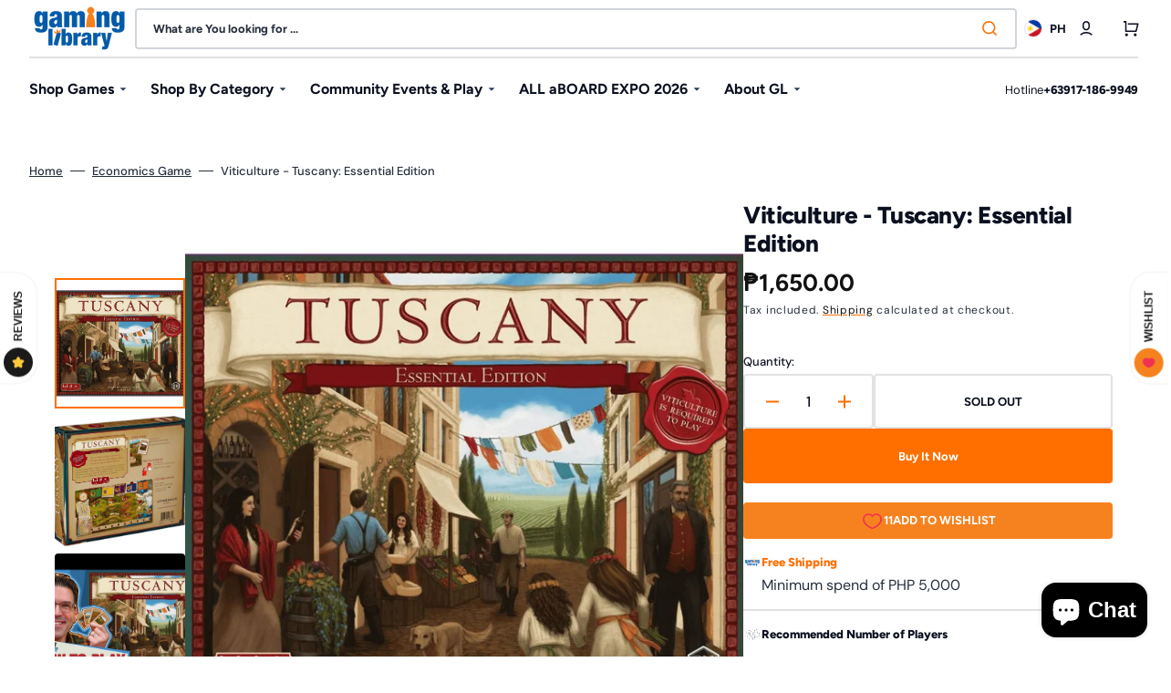

--- FILE ---
content_type: text/html; charset=utf-8
request_url: https://www.google.com/recaptcha/enterprise/anchor?ar=1&k=6LdEwsYnAAAAAL9T92sOraT4CDI-QIVuDYAGwdOy&co=aHR0cHM6Ly93d3cuZ2FtaW5nbGliLmNvbTo0NDM.&hl=en&v=PoyoqOPhxBO7pBk68S4YbpHZ&size=invisible&anchor-ms=20000&execute-ms=30000&cb=b5g3b8gmb5nm
body_size: 48772
content:
<!DOCTYPE HTML><html dir="ltr" lang="en"><head><meta http-equiv="Content-Type" content="text/html; charset=UTF-8">
<meta http-equiv="X-UA-Compatible" content="IE=edge">
<title>reCAPTCHA</title>
<style type="text/css">
/* cyrillic-ext */
@font-face {
  font-family: 'Roboto';
  font-style: normal;
  font-weight: 400;
  font-stretch: 100%;
  src: url(//fonts.gstatic.com/s/roboto/v48/KFO7CnqEu92Fr1ME7kSn66aGLdTylUAMa3GUBHMdazTgWw.woff2) format('woff2');
  unicode-range: U+0460-052F, U+1C80-1C8A, U+20B4, U+2DE0-2DFF, U+A640-A69F, U+FE2E-FE2F;
}
/* cyrillic */
@font-face {
  font-family: 'Roboto';
  font-style: normal;
  font-weight: 400;
  font-stretch: 100%;
  src: url(//fonts.gstatic.com/s/roboto/v48/KFO7CnqEu92Fr1ME7kSn66aGLdTylUAMa3iUBHMdazTgWw.woff2) format('woff2');
  unicode-range: U+0301, U+0400-045F, U+0490-0491, U+04B0-04B1, U+2116;
}
/* greek-ext */
@font-face {
  font-family: 'Roboto';
  font-style: normal;
  font-weight: 400;
  font-stretch: 100%;
  src: url(//fonts.gstatic.com/s/roboto/v48/KFO7CnqEu92Fr1ME7kSn66aGLdTylUAMa3CUBHMdazTgWw.woff2) format('woff2');
  unicode-range: U+1F00-1FFF;
}
/* greek */
@font-face {
  font-family: 'Roboto';
  font-style: normal;
  font-weight: 400;
  font-stretch: 100%;
  src: url(//fonts.gstatic.com/s/roboto/v48/KFO7CnqEu92Fr1ME7kSn66aGLdTylUAMa3-UBHMdazTgWw.woff2) format('woff2');
  unicode-range: U+0370-0377, U+037A-037F, U+0384-038A, U+038C, U+038E-03A1, U+03A3-03FF;
}
/* math */
@font-face {
  font-family: 'Roboto';
  font-style: normal;
  font-weight: 400;
  font-stretch: 100%;
  src: url(//fonts.gstatic.com/s/roboto/v48/KFO7CnqEu92Fr1ME7kSn66aGLdTylUAMawCUBHMdazTgWw.woff2) format('woff2');
  unicode-range: U+0302-0303, U+0305, U+0307-0308, U+0310, U+0312, U+0315, U+031A, U+0326-0327, U+032C, U+032F-0330, U+0332-0333, U+0338, U+033A, U+0346, U+034D, U+0391-03A1, U+03A3-03A9, U+03B1-03C9, U+03D1, U+03D5-03D6, U+03F0-03F1, U+03F4-03F5, U+2016-2017, U+2034-2038, U+203C, U+2040, U+2043, U+2047, U+2050, U+2057, U+205F, U+2070-2071, U+2074-208E, U+2090-209C, U+20D0-20DC, U+20E1, U+20E5-20EF, U+2100-2112, U+2114-2115, U+2117-2121, U+2123-214F, U+2190, U+2192, U+2194-21AE, U+21B0-21E5, U+21F1-21F2, U+21F4-2211, U+2213-2214, U+2216-22FF, U+2308-230B, U+2310, U+2319, U+231C-2321, U+2336-237A, U+237C, U+2395, U+239B-23B7, U+23D0, U+23DC-23E1, U+2474-2475, U+25AF, U+25B3, U+25B7, U+25BD, U+25C1, U+25CA, U+25CC, U+25FB, U+266D-266F, U+27C0-27FF, U+2900-2AFF, U+2B0E-2B11, U+2B30-2B4C, U+2BFE, U+3030, U+FF5B, U+FF5D, U+1D400-1D7FF, U+1EE00-1EEFF;
}
/* symbols */
@font-face {
  font-family: 'Roboto';
  font-style: normal;
  font-weight: 400;
  font-stretch: 100%;
  src: url(//fonts.gstatic.com/s/roboto/v48/KFO7CnqEu92Fr1ME7kSn66aGLdTylUAMaxKUBHMdazTgWw.woff2) format('woff2');
  unicode-range: U+0001-000C, U+000E-001F, U+007F-009F, U+20DD-20E0, U+20E2-20E4, U+2150-218F, U+2190, U+2192, U+2194-2199, U+21AF, U+21E6-21F0, U+21F3, U+2218-2219, U+2299, U+22C4-22C6, U+2300-243F, U+2440-244A, U+2460-24FF, U+25A0-27BF, U+2800-28FF, U+2921-2922, U+2981, U+29BF, U+29EB, U+2B00-2BFF, U+4DC0-4DFF, U+FFF9-FFFB, U+10140-1018E, U+10190-1019C, U+101A0, U+101D0-101FD, U+102E0-102FB, U+10E60-10E7E, U+1D2C0-1D2D3, U+1D2E0-1D37F, U+1F000-1F0FF, U+1F100-1F1AD, U+1F1E6-1F1FF, U+1F30D-1F30F, U+1F315, U+1F31C, U+1F31E, U+1F320-1F32C, U+1F336, U+1F378, U+1F37D, U+1F382, U+1F393-1F39F, U+1F3A7-1F3A8, U+1F3AC-1F3AF, U+1F3C2, U+1F3C4-1F3C6, U+1F3CA-1F3CE, U+1F3D4-1F3E0, U+1F3ED, U+1F3F1-1F3F3, U+1F3F5-1F3F7, U+1F408, U+1F415, U+1F41F, U+1F426, U+1F43F, U+1F441-1F442, U+1F444, U+1F446-1F449, U+1F44C-1F44E, U+1F453, U+1F46A, U+1F47D, U+1F4A3, U+1F4B0, U+1F4B3, U+1F4B9, U+1F4BB, U+1F4BF, U+1F4C8-1F4CB, U+1F4D6, U+1F4DA, U+1F4DF, U+1F4E3-1F4E6, U+1F4EA-1F4ED, U+1F4F7, U+1F4F9-1F4FB, U+1F4FD-1F4FE, U+1F503, U+1F507-1F50B, U+1F50D, U+1F512-1F513, U+1F53E-1F54A, U+1F54F-1F5FA, U+1F610, U+1F650-1F67F, U+1F687, U+1F68D, U+1F691, U+1F694, U+1F698, U+1F6AD, U+1F6B2, U+1F6B9-1F6BA, U+1F6BC, U+1F6C6-1F6CF, U+1F6D3-1F6D7, U+1F6E0-1F6EA, U+1F6F0-1F6F3, U+1F6F7-1F6FC, U+1F700-1F7FF, U+1F800-1F80B, U+1F810-1F847, U+1F850-1F859, U+1F860-1F887, U+1F890-1F8AD, U+1F8B0-1F8BB, U+1F8C0-1F8C1, U+1F900-1F90B, U+1F93B, U+1F946, U+1F984, U+1F996, U+1F9E9, U+1FA00-1FA6F, U+1FA70-1FA7C, U+1FA80-1FA89, U+1FA8F-1FAC6, U+1FACE-1FADC, U+1FADF-1FAE9, U+1FAF0-1FAF8, U+1FB00-1FBFF;
}
/* vietnamese */
@font-face {
  font-family: 'Roboto';
  font-style: normal;
  font-weight: 400;
  font-stretch: 100%;
  src: url(//fonts.gstatic.com/s/roboto/v48/KFO7CnqEu92Fr1ME7kSn66aGLdTylUAMa3OUBHMdazTgWw.woff2) format('woff2');
  unicode-range: U+0102-0103, U+0110-0111, U+0128-0129, U+0168-0169, U+01A0-01A1, U+01AF-01B0, U+0300-0301, U+0303-0304, U+0308-0309, U+0323, U+0329, U+1EA0-1EF9, U+20AB;
}
/* latin-ext */
@font-face {
  font-family: 'Roboto';
  font-style: normal;
  font-weight: 400;
  font-stretch: 100%;
  src: url(//fonts.gstatic.com/s/roboto/v48/KFO7CnqEu92Fr1ME7kSn66aGLdTylUAMa3KUBHMdazTgWw.woff2) format('woff2');
  unicode-range: U+0100-02BA, U+02BD-02C5, U+02C7-02CC, U+02CE-02D7, U+02DD-02FF, U+0304, U+0308, U+0329, U+1D00-1DBF, U+1E00-1E9F, U+1EF2-1EFF, U+2020, U+20A0-20AB, U+20AD-20C0, U+2113, U+2C60-2C7F, U+A720-A7FF;
}
/* latin */
@font-face {
  font-family: 'Roboto';
  font-style: normal;
  font-weight: 400;
  font-stretch: 100%;
  src: url(//fonts.gstatic.com/s/roboto/v48/KFO7CnqEu92Fr1ME7kSn66aGLdTylUAMa3yUBHMdazQ.woff2) format('woff2');
  unicode-range: U+0000-00FF, U+0131, U+0152-0153, U+02BB-02BC, U+02C6, U+02DA, U+02DC, U+0304, U+0308, U+0329, U+2000-206F, U+20AC, U+2122, U+2191, U+2193, U+2212, U+2215, U+FEFF, U+FFFD;
}
/* cyrillic-ext */
@font-face {
  font-family: 'Roboto';
  font-style: normal;
  font-weight: 500;
  font-stretch: 100%;
  src: url(//fonts.gstatic.com/s/roboto/v48/KFO7CnqEu92Fr1ME7kSn66aGLdTylUAMa3GUBHMdazTgWw.woff2) format('woff2');
  unicode-range: U+0460-052F, U+1C80-1C8A, U+20B4, U+2DE0-2DFF, U+A640-A69F, U+FE2E-FE2F;
}
/* cyrillic */
@font-face {
  font-family: 'Roboto';
  font-style: normal;
  font-weight: 500;
  font-stretch: 100%;
  src: url(//fonts.gstatic.com/s/roboto/v48/KFO7CnqEu92Fr1ME7kSn66aGLdTylUAMa3iUBHMdazTgWw.woff2) format('woff2');
  unicode-range: U+0301, U+0400-045F, U+0490-0491, U+04B0-04B1, U+2116;
}
/* greek-ext */
@font-face {
  font-family: 'Roboto';
  font-style: normal;
  font-weight: 500;
  font-stretch: 100%;
  src: url(//fonts.gstatic.com/s/roboto/v48/KFO7CnqEu92Fr1ME7kSn66aGLdTylUAMa3CUBHMdazTgWw.woff2) format('woff2');
  unicode-range: U+1F00-1FFF;
}
/* greek */
@font-face {
  font-family: 'Roboto';
  font-style: normal;
  font-weight: 500;
  font-stretch: 100%;
  src: url(//fonts.gstatic.com/s/roboto/v48/KFO7CnqEu92Fr1ME7kSn66aGLdTylUAMa3-UBHMdazTgWw.woff2) format('woff2');
  unicode-range: U+0370-0377, U+037A-037F, U+0384-038A, U+038C, U+038E-03A1, U+03A3-03FF;
}
/* math */
@font-face {
  font-family: 'Roboto';
  font-style: normal;
  font-weight: 500;
  font-stretch: 100%;
  src: url(//fonts.gstatic.com/s/roboto/v48/KFO7CnqEu92Fr1ME7kSn66aGLdTylUAMawCUBHMdazTgWw.woff2) format('woff2');
  unicode-range: U+0302-0303, U+0305, U+0307-0308, U+0310, U+0312, U+0315, U+031A, U+0326-0327, U+032C, U+032F-0330, U+0332-0333, U+0338, U+033A, U+0346, U+034D, U+0391-03A1, U+03A3-03A9, U+03B1-03C9, U+03D1, U+03D5-03D6, U+03F0-03F1, U+03F4-03F5, U+2016-2017, U+2034-2038, U+203C, U+2040, U+2043, U+2047, U+2050, U+2057, U+205F, U+2070-2071, U+2074-208E, U+2090-209C, U+20D0-20DC, U+20E1, U+20E5-20EF, U+2100-2112, U+2114-2115, U+2117-2121, U+2123-214F, U+2190, U+2192, U+2194-21AE, U+21B0-21E5, U+21F1-21F2, U+21F4-2211, U+2213-2214, U+2216-22FF, U+2308-230B, U+2310, U+2319, U+231C-2321, U+2336-237A, U+237C, U+2395, U+239B-23B7, U+23D0, U+23DC-23E1, U+2474-2475, U+25AF, U+25B3, U+25B7, U+25BD, U+25C1, U+25CA, U+25CC, U+25FB, U+266D-266F, U+27C0-27FF, U+2900-2AFF, U+2B0E-2B11, U+2B30-2B4C, U+2BFE, U+3030, U+FF5B, U+FF5D, U+1D400-1D7FF, U+1EE00-1EEFF;
}
/* symbols */
@font-face {
  font-family: 'Roboto';
  font-style: normal;
  font-weight: 500;
  font-stretch: 100%;
  src: url(//fonts.gstatic.com/s/roboto/v48/KFO7CnqEu92Fr1ME7kSn66aGLdTylUAMaxKUBHMdazTgWw.woff2) format('woff2');
  unicode-range: U+0001-000C, U+000E-001F, U+007F-009F, U+20DD-20E0, U+20E2-20E4, U+2150-218F, U+2190, U+2192, U+2194-2199, U+21AF, U+21E6-21F0, U+21F3, U+2218-2219, U+2299, U+22C4-22C6, U+2300-243F, U+2440-244A, U+2460-24FF, U+25A0-27BF, U+2800-28FF, U+2921-2922, U+2981, U+29BF, U+29EB, U+2B00-2BFF, U+4DC0-4DFF, U+FFF9-FFFB, U+10140-1018E, U+10190-1019C, U+101A0, U+101D0-101FD, U+102E0-102FB, U+10E60-10E7E, U+1D2C0-1D2D3, U+1D2E0-1D37F, U+1F000-1F0FF, U+1F100-1F1AD, U+1F1E6-1F1FF, U+1F30D-1F30F, U+1F315, U+1F31C, U+1F31E, U+1F320-1F32C, U+1F336, U+1F378, U+1F37D, U+1F382, U+1F393-1F39F, U+1F3A7-1F3A8, U+1F3AC-1F3AF, U+1F3C2, U+1F3C4-1F3C6, U+1F3CA-1F3CE, U+1F3D4-1F3E0, U+1F3ED, U+1F3F1-1F3F3, U+1F3F5-1F3F7, U+1F408, U+1F415, U+1F41F, U+1F426, U+1F43F, U+1F441-1F442, U+1F444, U+1F446-1F449, U+1F44C-1F44E, U+1F453, U+1F46A, U+1F47D, U+1F4A3, U+1F4B0, U+1F4B3, U+1F4B9, U+1F4BB, U+1F4BF, U+1F4C8-1F4CB, U+1F4D6, U+1F4DA, U+1F4DF, U+1F4E3-1F4E6, U+1F4EA-1F4ED, U+1F4F7, U+1F4F9-1F4FB, U+1F4FD-1F4FE, U+1F503, U+1F507-1F50B, U+1F50D, U+1F512-1F513, U+1F53E-1F54A, U+1F54F-1F5FA, U+1F610, U+1F650-1F67F, U+1F687, U+1F68D, U+1F691, U+1F694, U+1F698, U+1F6AD, U+1F6B2, U+1F6B9-1F6BA, U+1F6BC, U+1F6C6-1F6CF, U+1F6D3-1F6D7, U+1F6E0-1F6EA, U+1F6F0-1F6F3, U+1F6F7-1F6FC, U+1F700-1F7FF, U+1F800-1F80B, U+1F810-1F847, U+1F850-1F859, U+1F860-1F887, U+1F890-1F8AD, U+1F8B0-1F8BB, U+1F8C0-1F8C1, U+1F900-1F90B, U+1F93B, U+1F946, U+1F984, U+1F996, U+1F9E9, U+1FA00-1FA6F, U+1FA70-1FA7C, U+1FA80-1FA89, U+1FA8F-1FAC6, U+1FACE-1FADC, U+1FADF-1FAE9, U+1FAF0-1FAF8, U+1FB00-1FBFF;
}
/* vietnamese */
@font-face {
  font-family: 'Roboto';
  font-style: normal;
  font-weight: 500;
  font-stretch: 100%;
  src: url(//fonts.gstatic.com/s/roboto/v48/KFO7CnqEu92Fr1ME7kSn66aGLdTylUAMa3OUBHMdazTgWw.woff2) format('woff2');
  unicode-range: U+0102-0103, U+0110-0111, U+0128-0129, U+0168-0169, U+01A0-01A1, U+01AF-01B0, U+0300-0301, U+0303-0304, U+0308-0309, U+0323, U+0329, U+1EA0-1EF9, U+20AB;
}
/* latin-ext */
@font-face {
  font-family: 'Roboto';
  font-style: normal;
  font-weight: 500;
  font-stretch: 100%;
  src: url(//fonts.gstatic.com/s/roboto/v48/KFO7CnqEu92Fr1ME7kSn66aGLdTylUAMa3KUBHMdazTgWw.woff2) format('woff2');
  unicode-range: U+0100-02BA, U+02BD-02C5, U+02C7-02CC, U+02CE-02D7, U+02DD-02FF, U+0304, U+0308, U+0329, U+1D00-1DBF, U+1E00-1E9F, U+1EF2-1EFF, U+2020, U+20A0-20AB, U+20AD-20C0, U+2113, U+2C60-2C7F, U+A720-A7FF;
}
/* latin */
@font-face {
  font-family: 'Roboto';
  font-style: normal;
  font-weight: 500;
  font-stretch: 100%;
  src: url(//fonts.gstatic.com/s/roboto/v48/KFO7CnqEu92Fr1ME7kSn66aGLdTylUAMa3yUBHMdazQ.woff2) format('woff2');
  unicode-range: U+0000-00FF, U+0131, U+0152-0153, U+02BB-02BC, U+02C6, U+02DA, U+02DC, U+0304, U+0308, U+0329, U+2000-206F, U+20AC, U+2122, U+2191, U+2193, U+2212, U+2215, U+FEFF, U+FFFD;
}
/* cyrillic-ext */
@font-face {
  font-family: 'Roboto';
  font-style: normal;
  font-weight: 900;
  font-stretch: 100%;
  src: url(//fonts.gstatic.com/s/roboto/v48/KFO7CnqEu92Fr1ME7kSn66aGLdTylUAMa3GUBHMdazTgWw.woff2) format('woff2');
  unicode-range: U+0460-052F, U+1C80-1C8A, U+20B4, U+2DE0-2DFF, U+A640-A69F, U+FE2E-FE2F;
}
/* cyrillic */
@font-face {
  font-family: 'Roboto';
  font-style: normal;
  font-weight: 900;
  font-stretch: 100%;
  src: url(//fonts.gstatic.com/s/roboto/v48/KFO7CnqEu92Fr1ME7kSn66aGLdTylUAMa3iUBHMdazTgWw.woff2) format('woff2');
  unicode-range: U+0301, U+0400-045F, U+0490-0491, U+04B0-04B1, U+2116;
}
/* greek-ext */
@font-face {
  font-family: 'Roboto';
  font-style: normal;
  font-weight: 900;
  font-stretch: 100%;
  src: url(//fonts.gstatic.com/s/roboto/v48/KFO7CnqEu92Fr1ME7kSn66aGLdTylUAMa3CUBHMdazTgWw.woff2) format('woff2');
  unicode-range: U+1F00-1FFF;
}
/* greek */
@font-face {
  font-family: 'Roboto';
  font-style: normal;
  font-weight: 900;
  font-stretch: 100%;
  src: url(//fonts.gstatic.com/s/roboto/v48/KFO7CnqEu92Fr1ME7kSn66aGLdTylUAMa3-UBHMdazTgWw.woff2) format('woff2');
  unicode-range: U+0370-0377, U+037A-037F, U+0384-038A, U+038C, U+038E-03A1, U+03A3-03FF;
}
/* math */
@font-face {
  font-family: 'Roboto';
  font-style: normal;
  font-weight: 900;
  font-stretch: 100%;
  src: url(//fonts.gstatic.com/s/roboto/v48/KFO7CnqEu92Fr1ME7kSn66aGLdTylUAMawCUBHMdazTgWw.woff2) format('woff2');
  unicode-range: U+0302-0303, U+0305, U+0307-0308, U+0310, U+0312, U+0315, U+031A, U+0326-0327, U+032C, U+032F-0330, U+0332-0333, U+0338, U+033A, U+0346, U+034D, U+0391-03A1, U+03A3-03A9, U+03B1-03C9, U+03D1, U+03D5-03D6, U+03F0-03F1, U+03F4-03F5, U+2016-2017, U+2034-2038, U+203C, U+2040, U+2043, U+2047, U+2050, U+2057, U+205F, U+2070-2071, U+2074-208E, U+2090-209C, U+20D0-20DC, U+20E1, U+20E5-20EF, U+2100-2112, U+2114-2115, U+2117-2121, U+2123-214F, U+2190, U+2192, U+2194-21AE, U+21B0-21E5, U+21F1-21F2, U+21F4-2211, U+2213-2214, U+2216-22FF, U+2308-230B, U+2310, U+2319, U+231C-2321, U+2336-237A, U+237C, U+2395, U+239B-23B7, U+23D0, U+23DC-23E1, U+2474-2475, U+25AF, U+25B3, U+25B7, U+25BD, U+25C1, U+25CA, U+25CC, U+25FB, U+266D-266F, U+27C0-27FF, U+2900-2AFF, U+2B0E-2B11, U+2B30-2B4C, U+2BFE, U+3030, U+FF5B, U+FF5D, U+1D400-1D7FF, U+1EE00-1EEFF;
}
/* symbols */
@font-face {
  font-family: 'Roboto';
  font-style: normal;
  font-weight: 900;
  font-stretch: 100%;
  src: url(//fonts.gstatic.com/s/roboto/v48/KFO7CnqEu92Fr1ME7kSn66aGLdTylUAMaxKUBHMdazTgWw.woff2) format('woff2');
  unicode-range: U+0001-000C, U+000E-001F, U+007F-009F, U+20DD-20E0, U+20E2-20E4, U+2150-218F, U+2190, U+2192, U+2194-2199, U+21AF, U+21E6-21F0, U+21F3, U+2218-2219, U+2299, U+22C4-22C6, U+2300-243F, U+2440-244A, U+2460-24FF, U+25A0-27BF, U+2800-28FF, U+2921-2922, U+2981, U+29BF, U+29EB, U+2B00-2BFF, U+4DC0-4DFF, U+FFF9-FFFB, U+10140-1018E, U+10190-1019C, U+101A0, U+101D0-101FD, U+102E0-102FB, U+10E60-10E7E, U+1D2C0-1D2D3, U+1D2E0-1D37F, U+1F000-1F0FF, U+1F100-1F1AD, U+1F1E6-1F1FF, U+1F30D-1F30F, U+1F315, U+1F31C, U+1F31E, U+1F320-1F32C, U+1F336, U+1F378, U+1F37D, U+1F382, U+1F393-1F39F, U+1F3A7-1F3A8, U+1F3AC-1F3AF, U+1F3C2, U+1F3C4-1F3C6, U+1F3CA-1F3CE, U+1F3D4-1F3E0, U+1F3ED, U+1F3F1-1F3F3, U+1F3F5-1F3F7, U+1F408, U+1F415, U+1F41F, U+1F426, U+1F43F, U+1F441-1F442, U+1F444, U+1F446-1F449, U+1F44C-1F44E, U+1F453, U+1F46A, U+1F47D, U+1F4A3, U+1F4B0, U+1F4B3, U+1F4B9, U+1F4BB, U+1F4BF, U+1F4C8-1F4CB, U+1F4D6, U+1F4DA, U+1F4DF, U+1F4E3-1F4E6, U+1F4EA-1F4ED, U+1F4F7, U+1F4F9-1F4FB, U+1F4FD-1F4FE, U+1F503, U+1F507-1F50B, U+1F50D, U+1F512-1F513, U+1F53E-1F54A, U+1F54F-1F5FA, U+1F610, U+1F650-1F67F, U+1F687, U+1F68D, U+1F691, U+1F694, U+1F698, U+1F6AD, U+1F6B2, U+1F6B9-1F6BA, U+1F6BC, U+1F6C6-1F6CF, U+1F6D3-1F6D7, U+1F6E0-1F6EA, U+1F6F0-1F6F3, U+1F6F7-1F6FC, U+1F700-1F7FF, U+1F800-1F80B, U+1F810-1F847, U+1F850-1F859, U+1F860-1F887, U+1F890-1F8AD, U+1F8B0-1F8BB, U+1F8C0-1F8C1, U+1F900-1F90B, U+1F93B, U+1F946, U+1F984, U+1F996, U+1F9E9, U+1FA00-1FA6F, U+1FA70-1FA7C, U+1FA80-1FA89, U+1FA8F-1FAC6, U+1FACE-1FADC, U+1FADF-1FAE9, U+1FAF0-1FAF8, U+1FB00-1FBFF;
}
/* vietnamese */
@font-face {
  font-family: 'Roboto';
  font-style: normal;
  font-weight: 900;
  font-stretch: 100%;
  src: url(//fonts.gstatic.com/s/roboto/v48/KFO7CnqEu92Fr1ME7kSn66aGLdTylUAMa3OUBHMdazTgWw.woff2) format('woff2');
  unicode-range: U+0102-0103, U+0110-0111, U+0128-0129, U+0168-0169, U+01A0-01A1, U+01AF-01B0, U+0300-0301, U+0303-0304, U+0308-0309, U+0323, U+0329, U+1EA0-1EF9, U+20AB;
}
/* latin-ext */
@font-face {
  font-family: 'Roboto';
  font-style: normal;
  font-weight: 900;
  font-stretch: 100%;
  src: url(//fonts.gstatic.com/s/roboto/v48/KFO7CnqEu92Fr1ME7kSn66aGLdTylUAMa3KUBHMdazTgWw.woff2) format('woff2');
  unicode-range: U+0100-02BA, U+02BD-02C5, U+02C7-02CC, U+02CE-02D7, U+02DD-02FF, U+0304, U+0308, U+0329, U+1D00-1DBF, U+1E00-1E9F, U+1EF2-1EFF, U+2020, U+20A0-20AB, U+20AD-20C0, U+2113, U+2C60-2C7F, U+A720-A7FF;
}
/* latin */
@font-face {
  font-family: 'Roboto';
  font-style: normal;
  font-weight: 900;
  font-stretch: 100%;
  src: url(//fonts.gstatic.com/s/roboto/v48/KFO7CnqEu92Fr1ME7kSn66aGLdTylUAMa3yUBHMdazQ.woff2) format('woff2');
  unicode-range: U+0000-00FF, U+0131, U+0152-0153, U+02BB-02BC, U+02C6, U+02DA, U+02DC, U+0304, U+0308, U+0329, U+2000-206F, U+20AC, U+2122, U+2191, U+2193, U+2212, U+2215, U+FEFF, U+FFFD;
}

</style>
<link rel="stylesheet" type="text/css" href="https://www.gstatic.com/recaptcha/releases/PoyoqOPhxBO7pBk68S4YbpHZ/styles__ltr.css">
<script nonce="hsn8rJWVPJuMSV_zIIJSrA" type="text/javascript">window['__recaptcha_api'] = 'https://www.google.com/recaptcha/enterprise/';</script>
<script type="text/javascript" src="https://www.gstatic.com/recaptcha/releases/PoyoqOPhxBO7pBk68S4YbpHZ/recaptcha__en.js" nonce="hsn8rJWVPJuMSV_zIIJSrA">
      
    </script></head>
<body><div id="rc-anchor-alert" class="rc-anchor-alert"></div>
<input type="hidden" id="recaptcha-token" value="[base64]">
<script type="text/javascript" nonce="hsn8rJWVPJuMSV_zIIJSrA">
      recaptcha.anchor.Main.init("[\x22ainput\x22,[\x22bgdata\x22,\x22\x22,\[base64]/[base64]/[base64]/ZyhXLGgpOnEoW04sMjEsbF0sVywwKSxoKSxmYWxzZSxmYWxzZSl9Y2F0Y2goayl7RygzNTgsVyk/[base64]/[base64]/[base64]/[base64]/[base64]/[base64]/[base64]/bmV3IEJbT10oRFswXSk6dz09Mj9uZXcgQltPXShEWzBdLERbMV0pOnc9PTM/bmV3IEJbT10oRFswXSxEWzFdLERbMl0pOnc9PTQ/[base64]/[base64]/[base64]/[base64]/[base64]\\u003d\x22,\[base64]\x22,\x22w6HCkmvDgMOpe8K5wqVqwqnDn8Kfwq4rwp/Cn8Kbw4JAw5hjwpjDiMOQw6LCnSLDlxzCr8OmfQfCgsKdBMOdwr/ColjDt8K8w5JdU8Kyw7EZAcOHa8Krwoc8M8KAw4nDv8OuVAnCtm/[base64]/Du1rDoEo4DxPDjMOIwq1hw4Bcwo7CqGnCucOdYcOSwq4XJsOnDMKTw4TDpWENAMODQ2TCtBHDpRUOXMOiw5vDiH8iSMK0wr9AJcOmXBjChsKAIsKncsOOCyjCkcODC8OsPVcQaFfDtsKML8KkwpNpA1tow5UNZsKdw7/DpcOYJsKdwqZ+Q0/DonDCs0tdEcKeMcOdw7rDrjvDpsKGK8OACFrCrcODCX8EeDDCtxXCisOgw6HDgzbDl3tbw4x6XzI9AmNSacK7wqPDqg/CghvDpMOGw6c9wpBvwp4jZcK7YcOZw59/DRwDfF7DsX4FbsOcwqZDwr/CpcOnSsKdwrvCicORwoPCt8OlPsKJwpdqTMOJwrDCjsOwwrDDvsOdw6s2KsKqbsOEw7XDscKPw5llwpLDgMO7Zj48EyRIw7Z/[base64]/Ct8KQHgvCgEHDq8ORNH7CvMK+bjfCusOiWnoWw5/Ck1DDocOedsKMXx/CisKJw7/DvsK/woLDpFQgc2ZST8KGCFltwoF9csO2wo1/J1R1w5vCqRAPOTB/w5jDnsO/K8O8w7VGw5d2w4Exwp/[base64]/Cu8K7XcO8T8OaGz1dFX1PNTR6wp7CnjDClHAVFDfDv8KLZknDmMKGYlXDkAcYVMKgcCfDrMKlwoHDmWM/[base64]/ClzolwoXCvMK4w6jDtMK2PsKoTQkiFxUzKAnDnMODYW1aIsO/dEbCjMOWw6XDjkQLw6DDhsKvanILwpQTbsKhP8OLHSrCu8KBw701T3HCmsO5M8Ovwo4OwqvDqUrCnh3DsV5Iw6dMwrHDksOfwpERDXjDncOMwoXDmhFtwqDDi8KMB8OCw7rDpw7DkMOEwonCo8O/woDCl8Oew7HDp0fDjsOXw4t1f3hpwpfCocOsw4bCigweFQjConRsRMKiMsOKwofDi8Kxwo9QwqNQL8OXaQvCvjjDtlLCo8KpI8OMw7dqbcO8XsOgw6PCqsK7IMKRYMKow7jDvE8qUMOpdmnCrBzDkXnDmEEiw5gMA1/DjsKMwpPDgcK8IsKIDcKlZ8KUPsK4K3sdw6pHRQgFw5nCvMOTAyTDo8KoKsO3woskwpksXMOLwpTDo8K3KcOnGz/[base64]/Ch8KZwr/Cpy9OFsOzbzTDg8KDwpVMEXHDqVXDmV3DkMKpwqTDgcObw4tOFmTCozfCiGJpIMK2wonDkAfCnmbCr1NjNMO+wpQFDR4kGsKawrMIw67ChsOew7tbwpzDtAsTwozCgk/[base64]/Cm8Kuw73DjyTDoE7DoMOTUVzCncKkRsKWcMKCGsOlYh/[base64]/DssOSaMOSwrvCnMOPw7XDjRYjw57CgRk/[base64]/Ch1gXf8KmJMOLWl8cw4jDuMKRY8Owwp1GUmbDjWNFTW/DisO2wrnDjA3Cng3DvWbCqsOJOk4qWMOdFn1Nwr5Ewp/Cv8OWYMK4NMO8eXxcwqTDvm9XJcOJw4HCjMK2dcKRw4DCkMKKT10Ke8O6Q8O4w7TCjWzDp8OyaVXCvMK5TQHClsOVeh0zwplOwpMYwoHDlnPDicO/woAiaMOhL8O/CMKwecO1QsO6ZsKWCcKowrIowo04w4YFwoFBQcKWU1zClsKyaC4kbT8qHsOjTsKpA8KNwrlLZk7ConLCqHPDr8O6wp9cYgrDvMKJwpPCkMOpw4jCk8O9w7t1XsKmMzIlwpfCs8OKfA/CrHF4cMKOCW7Du8K3wqZZD8KBwoE7woPDksOzEEtuwoLCgcO6MW5owonCli7DkRPDtMKCL8KzDToQw57Dri/DkjnDjhxQw61PGMOIwqjDvD9Kwq8gwq4uWcOTwrQNBALDim7Dl8KewrJnLsK1w6tHw6Vqwolrw6wQwpkNw4HCjcK7IHXCti1Vw5g1w6LDoWbDtXx/w6ZJw79owqwewrrDqnx9TsK3WcO6w6jCpsOyw445wqfDusOywo7DvXgvw6Esw7rDnifCuX/[base64]/DmhTCrVbCsll0w57DlnfCssKIPiYBQcKiwoPDswpYExnDtcOhPsKawozCnQTDo8OyKcOwBWRXYcOCS8OiTC8oBMOwaMKXwoHCqsKpwqfDgQxiw4pYw43DjMO+YsK3e8KdH8OuO8O/X8Kbw5zDoH/ColfDsWxCNsKTw5zCscOTwojDh8KkUMOtwpnDhU0LbB7DgzjDiTtBBMK3w67Dty/DmnsyC8OtwqJiwr9gAiTCrQgWb8KEwp/Cr8O8w5tYX8OFAcK6w5RfwpoHwonDp8Kaw5clSkzCo8KMw48Vwrs+H8O8PsKRw7fDoTETbcOcJ8Krw4nDnMOTaDtzw5HDoSfDv2/CvShqFmMvCj7Dr8O4H04jwpfCrk/Co0HCrMO8wqbDrsKkIinCt1bCkjU/EW7Co1rDhwHCiMOCSiLCv8O3wrnDsFRbwpZGw5bCoh/Dn8KqMsOrw67DkMOPwo/CllJNw4rDqF5ww7fCjsOwwrbCnk9Cwp/CsX3CjcK9NsOgwrHDuk0jwopQVEHCtcKkwo4Mw6RgdE1Sw53DkwFRwqJnwofDhzwweDhrw6QkwrvCu1E7w5Nfw4rDinbDmMKDJ8O6w5XCj8KEIcO9w7EWesKgwrhMw7Qbw7zDjMOeBGoZwqTCmsOZwqMWw6/CoQPDksKWEXzDhRpqwrrChcKRw7Bgw4JEZ8KUMDlfB0AVCcKEBMKJwp1/dhzCosOJem3DocONwoDDtcOnwq8aQ8O7IsOPVcKsMWwFwoR3FBvDscOPw5o3woY+WS1hwpvDlSzDncObw7t+woFdbMO4S8KSw4o3w7EjwrzDmAvDncOKMyBMwq7DrRHCjDbChkLCgnnDqznChcOPwpN/TcOLYl5KFMKASsKvHzVZelrCjSrDiMOzw5TCqCcKwrMxFyAww5EOwq9VwqLCpmDCvH98w7U2bW/Co8KXw6fCg8OWNlpXQcKJBWUKwr5pZcK3dcOsOsKEw6x5woLDu8OTw5J7w4tpXsKUw6bDpmfDigpGwqHCp8OpOMK1wrw0Dl3DkE7CmMK5J8OdDMKSGgfCm2o3AsKjw6fCscOcwpFPw5HClcK4PsOPDXBiN8KIPgJQaV/CtMK0w5wPwprDuAXDtsKbJcKpw54FGMKIw4vCgMKabgLDvnjChsKfQ8OOw7fCrCfCvgoDBsKKC8K/woLDpxzDl8KDw5bDpMKzw5gTGhfDhcKaMkp5YcOlwrVOwqUCwovCqHNdwrs+w4/[base64]/CvsOUfQvCiMKEcUR7JsKqIsKiJMOnwqVaw7HClRh2IsOPM8OtAcOCPcK2Wx7CgA/Cu23DscOWPcKQH8Kbw6MlUsKmdMO7wpwkwoxoBQ5Ia8Kae23CkMK6wpHCucKgwrvCl8K2CcKSTsKRaMOpYcKRw5Ngw4DDiSPCnllnQXLCrsKRamzDpS0dfWHDjE0CwooVEsKiUUrCujVqwrkKwpXCugXCvsOMw7Z7w6x1w58DJT/DlcOXwqVpQlpRwrzCvjHDocOHCsOwc8OVwoTClih1GQh+UTrCiRzDtjjDq2/DmmI9JSI+c8KLJzfChCfCo23DpMKJw7fDjMOiNsKHwpEKGsOoOMOewo/CriLCkjRvOsKCw788PGdoZG1ROMKBRTfDr8OLwoNgwod6wpRCKAPDrgnCoMOPw5rClXIww4vDiUUgw6/CjALDrwN9KAfDqMKQw7XCjsKBwqYvw63DmU7CgsOsw4PDqnjCnl/[base64]/[base64]/Dul7DsC0hQxnDhnp+w4JYw7wgJkRWeEbDj8O5wol4acOiFTJIN8KGJ2NBw78qwrPDjC51RHXCii3Dt8KCMMKGwpbCs2ZAZMOCw4ZwbMKAHwjDmHFWEFQMOH3CnsODw73Dm8KFwojCoMOnbcKbUGAEw77DmU1wwpIWb8KyZX/CrcKRwovCicO2w4/DqMOoAsOMG8Kzw6jCvyrDpsK2w7pNeGRQwp/ChMOka8OOfMKyJcKywpAVAlheZS1YUWbDhQ7DoHvCp8KBwpfCq1rDhcKSYMK6ZMO/FG0aw7A0NFQjwqgwwrTDncOCwpIuFGbDlsK6wp7CgkjCtMK2w6B3O8O1wqd3WsOEfwTCjzNowpUgRlzDsA/CvSTCisKubcKjBy3DksKlw6rCjVB+wp7DjsOAwojCucKkBMKDHQpbL8O+w45eKw7CimDCl23Dk8OmOFMkwpx5eR07B8KnwpfCtsO5akDDjCctRQc9OmLDq1ULMBjDtH3Dni9SHG/CtsOswqLDk8KgwrfCiWoKw4DCjsKcw50WLMO3RcKkw68Gw4Zcw6HDt8KPwoBzGwxKb8OITzwVwr1/wr5UPT5WNE3CvynCjsOUwoxdEGwawofDsMKbw4IKwqDDgcOEwqgaWcOtVHrDjVcaUXTDjnrDl8OJwpgiwrp4DC9lwrnCkURlWHd+Y8OSw6PCkR7DlsO+J8OABShseHzCnnvCrsO0w53CgDLCk8K6D8Kvw70Kw6rDtcOTwqx7FMO/AMOSw4HCmhBBDzTDqSbCq1HDnsKWe8OzJ3Mpw4JVFlvCrcOFH8Kiw7ENwokNw7lLwrjDo8OUwovDol5MB0vClMKzw6bDh8Obwo3DkgJaw4xvw6fDuVTCqcO/WcOiwr/[base64]/Dp8OKwpMtVFNIw6vDkcKfUsKOdhDCmWxRw7jCm8O3w4sRAF0rw4fDpcKtLjhaw7LDv8KnQ8Krw6/[base64]/H8KLwrDCniDCunfCiFvDgMKwXsOfTcKhHsKoPMOow45XwpPCicKnw7LChcO4w5HDscOPYgssw6JycMOoCDjDlcKxRXnDqGIFesKSOcKlJcKLw61+w4QLw7p4w5R3B1EuSCnCuFsjwp/DucKKIjLCkSDDhsOUwp5Gwp7DgRPDm8OBCcKUEjcOJsOlG8KzLxHDvGrDjGwWOMKzw5LCjcOTwqfDr0vCq8Oew5jCtB3DqDtNw7kyw5EUwqNJw5HDjsKiw5TDt8OXwpIEZgQrMXrClMKxwrMPC8OWfV8VwqcIw4fCocOww5IQwpEHwpXCmMO1woHCicOvw5c0Ig/[base64]/bXHDtRhww6rCh8OeZ2XCpiBuwrYsCMOZw67CnX7Cs8KCNifDu8K0W2fDrcOuPhPCuj3DpFAhY8KTw6o7w6/DkQ3CvsK7wr7DocKVa8OZwr5FwoHDqsOBwp9Uw6LDrMKLScOAw642esO+cCxRw5HCu8Kbwo4DE0PDpGzCtQIZYj1gw6jCh8OuwqvCs8K0WcKtw5zDlkIeHsKmwrtKwo/CmMKqCjrCjMKqw4zCrgUDw6/[base64]/DmhLCgDBaU8Oiwps/H8KofUTCiBJKwq3ChcK5P8OJwofCiVfDm8OTPSvDmwXDqMO/N8OuBcOkwqPDg8KfJcO2wofCicKhw5/[base64]/DjkzCmQfCrMOFwpM5w5PDk2XCjcKPScKxAjvDkcKCPMOnL8K7w7wmw4xAw4sCfkjCqWLChAjCpMKvB2tBVS/[base64]/[base64]/DmsKQwoJSNzAIHwDDmX/CqwLCisKrMMKowrfCtQ1/wq3Co8KcEsKJEcOyw5dLLMOEPEJaOcKBwq9fdXw7K8OUwoBeMVYUw6XDpEtFw7TDksKgS8OeZTrCpiAHZz3DkxlfIMO2WsK6ccOTw4/[base64]/[base64]/Dr8Ouw65xYcO6wpvCh3BRw6jDpD3Cs8K5E8Kuw6N4XV41KwB6wpdBSgfDnMKQK8OKT8KdZsKGwpnDqcOjeHl9FC/CoMOvaVvCnGDDnSA0w6dZKMOjwptFw6rDrEtzw53DqMKOwrRwPsKNw4PCv3TDpMOnw5oeByYpwr7CicO4wpvCliMlcVkaO0fCtcK1wofCisOXwrFxw74Ew6rCm8Ojw7t6ZWPClXjDojV8DF7Cv8KJYcKXP24qw7fDgFthTSLCp8KWwqc0WcOoU1N3HWxuwr4/wpXCocOiwrTCtyBTwpHCmcOyw6nDqQIpfHIbwpvDlzJfw7deTMOkc8OLAhxnwqfCncOYcgYwVCDDo8O2fyLCiMObaR9gVgMMw78EM0fDssO2PcKAw6Ukwr7Dp8ObOlXCvkpQTwFoPMKNw6DDmXbCisOvw7NkZhBBwpBJMcKQasORwpBiQ3UzbsKAwrI+HHMjNA/DpEPDgMOWI8Orw7wtw5ZdZsOcw68OL8O3wqYAPzPDmcOhBsOOw5/[base64]/SMOLV8K8wqVVOkfCqkJewoJWwoHCtX1Iwo7CkGrDv3wcWxDDjDrDtxpaw4MxT8KYH8KocmbDjMOJwpXCncKhwqvDrcKCGMOxSsKAwoYkwr3DqMKZwpA/wqbDrcKbKlHCtlMbwp7DlynCm2rDl8KZwpsQw7fCtEDCvlhfb8OEwqrCq8KLAhHCi8KDwrsKw7XCpBbCr8OhX8ONwoLDp8KkwqcPHcOvKMOJw7/[base64]/w5YPQ8OOwoB6QsKRwqrCjmoMVFpoAXouFcKYw7HDkcK2W8Otw4RLw4PCgCXCmCpLw6zCgHzDj8K5wqwAwrPDvlbCqkBDw7c+w6fDrgFww4cPw4XDilPCtxYIJ0JVYR5bwrbDl8ObAsKjWBQvecKkw53CssKQwrDClcO/wqNyEC/[base64]/[base64]/DnhEFBcKPJwNrT8OEw4jDijNRw5dhdlfDowTCiRHCiELDrcKXUMKZwoAjNRxFw4Rmw5hUwpt5Yk/Cv8O3bCTDvQdMIcK/w6bChzl3D1PDuyLDh8KqwoAlwoYgDi5hX8KNwoFXw5kow4BUMzoKfsO1wpBnw5TDt8KOAsOve2dZesKuPRA8fTHDicOYY8OxAsOLdcKhw7/[base64]/w5vDsi/[base64]/DuhQ9woDDjTDCjsKKAsOHw7E/w4RRUGFdHndxw4DCqggRw6TCuyfCoChlXW/CnMOrZ1/CvsOrAsOfwp0awovCuU1twpIyw5dHw7PChsOnc2vCq8KcwqzDkTnDkMKKw5PDhsKbA8OSw4PDhWdrMMOwwoshJkUfwo/DjjHDujcrIWzCqi/[base64]/ChSnCpcO5w50pw4XDvMOOGcKBIsKkMhjDlHV+w6HCr8Kgwq3Du8O4NMOPChkdwpFdE2rDicONwoE/w4TDmnrCoTTDi8OvJcOTw4Mqwo8KfkPDtRzDgVYUeRjCkSLDs8KUCWnDoEBjw6TCpcOhw4LCkFNXw6hvDm/Cj3ZCwo/[base64]/ChcKbw7BTcVBUZMKqw4LCvnQHcx1wP8KYw6fChsO2w7TDksK2IMOYw4/DnsKtb3vCg8O/wr7ClcK0woZffMOIw4fCrWHDvCbDgMOaw73Dh0PDpXA+JWMMwqswd8OuAsKow4RXw4AXwrPDlMO8w4Avw63Djmgzw7EZYMKAIiXDsQpFw7p+wotxRTPDoAskwoQNbcOowqUcF8ODwo8Kw71zTsKTXnw4JcKABsKIfUMIw4hBY2fDv8OxDMK9w4/[base64]/DgG/CqGLCrUI3wqDDkW/DrsOVbcO7cTptOXzCscKAwo5hwqlqwpVOwo/Ds8KPRMOxVcKEwq4hflFVCMOdRyJrwp4/GBM3w5gxw7FZWwlDVgRqw6bDoSLDvCvDlcOfw6hjw7fCuwbCmcOrD0jCpnBJwrzDvTNHOm7DtldSwrvDiEEtw5TCnsOtw63CoBrCoTXDmF9TZUc+w4vCpmVAw5vCjMK8wpzDql19wrklLlbCi2YewqnDh8OBLSzCisOfYwnCpB/[base64]/DpDrDjcOIUsO0QsO/w4rCrsODeAXChcK7w443ZDzCksODP8OUIcO3T8KvTF7CvFXDrSXDqgcqCFAfREgow58Ew73Cu1XDiMK9XzANAQLChMKyw4BwwoFDbgrCusKvwoLDk8OFw4DCjiTDvcOww4UMwpLDncKCw6pCDiLDosKqYsKLPcKjfMK8EsKtVsKAchl6eBrCgGfCpMOEZF/[base64]/CrMK7NcK0UArCkMO5cF9QwobDnsKXR3XDhBkUwr3DsXR/D1t5RB1Yw6A+ZixIw5/CpiZ2c33DsVzChsOuwoRPwqnDiMOPScKFwpBNwpjDsjA1wpXDqH3Cuzdiw69gw5FvW8KGZ8KJfsK9w5E7w4nCiEYnwr/DjwQQw6kxw60eP8OAw7NZY8ObL8OtwoREKMKBKXXCqwPDksKbw7gmHsOfwo7Dg0bDlMK0X8OcBMKrwoolUD12wp9CwrXCtsO6wql0w654GEoBKTDDscKpYMKhw4bCssK5w5FhwqQFJMK1G1/CksKAw5zCtcOiwokbOMK+QS/DgcK5wp/[base64]/[base64]/DqR9gOmJ6AsOaw44/woZdZlU3w53Dq1bCkcO6ccOCWCTCmMKBw6EAwo0/VcORMV7DoHDCl8OMwq18RMKhe1ssw7HCv8O0wp9hw7PDrsKqccOGERl/wqdtPVkAwos3wpDDjgHClQ/Cu8Kaw7fCp8K+KwHDnsOAD2l0w6XDuSABwoViZRdjwpXDmMOjw7LCi8OmVMK1wpjCvMOTAsONUsOoJcOxwrUPasOkPsK/PMO1EUfCk3DCq3DCn8KLNTvDvcOiWXvDlcOTLMKhccKGIsOKwpTDrh/DhsOKw5QxDsKHLMKCJEQOS8O5w5/[base64]/CnkrCtsOwwo/CvSZ7X8KvwqB9w5Ucw5o3e2PDtyhzczbDqcOqwqHCgjp2wpwMwokywq/Ck8Kkb8KxIyDDh8OWw6LCjMOUOcOQMSDDlCZZbsKyLXBNw4XDvXrDnsO0wrxLCRoOw6oKw6/[base64]/CuWjDsXltwoHCp8OYw6/CsQ/Di8OlwpXCi8OlJcKCKcK7MsKJwrfDlsO3F8OUw4TCjcOsw4k/WCHCt2DDhE9xw4VuDcOTwqh1K8Orw6Ifb8KAO8Olwr8ZwrlDWw/[base64]/CoTg5HkplwqRkdRQxIsKSwp0sw5HCrsKJw4HCl8OjKQRowq3Dg8OmTkIbw67CgFofTcOTDn56GGjDu8O6wqjCucKEU8OkDWYiwod9TSDCn8OLeFjCosO2OMKMamLCusKgLwkjYcKmZlbChcKXb8Kzwr/[base64]/wrLDtD7DrS/[base64]/[base64]/CvEDDmjDDlsOXNkzDiCjDqCPCoC/ClcKWwpERw4EjXm0qwo7DhXsew4XDl8OZwq7Cn3IFw4DDq1ApX1R/w5ZrSsKGwrDDs2PDgmTDgsO4w64OwpxlZ8OMw4vCjQ87w4lYIlE4wpJfDRclQkB1w4RZUcKaFsKqB2wSRcKjdG3DrHjClAjDj8K/wrDDssKYwqp9woFqVcOtX8OeNgYAw4t4wotNDxDDjMODBgZgwrbCl0zDrwrCkx/DrTPDk8OFwpxmwrdQwqEzYBPDt0TDqW/Cp8OpdAdCfsOJV2cwbhvDvzQWCQbCsFJ5WcOuw54bKTo3aG3Dp8KlJxVnwqDCtFXDnMKMw7BODlPDrsO+AV/Dg2QwdMKSY2wUw73Ci2/DtMK4wpEJw6RMfsOCXTrDrcOvwrRtR3/CncKJc1bDicKSW8K3w43Cqz8cwqLCp21Aw6odN8OsAk7CmEXDsBTCtcKpL8OTwqo9D8OFNsOkMcOZNMKZZVvCvwt6V8KgecK8fycTwqHDr8OdwoALMsOES0/DusOSw6/Dt1wwV8OLwqpdw5IDw63Cqm4zEcKyw7BPHsOgw7Q0VF4Qwq7DsMKsLsK4wpTDuMKbPsOSOgfDmMObwpRXwrvDvcKmwrjDisK7WcOUHwU4woEEZ8KAecOMUwkKwrceMR/[base64]/DjcKTUcKqfRNVPsKKw70zwoDCti5SJkZEDhBpwonDnXU7woYDwotPYULDjsOzw5jCm0IJOcKAN8KJw7NrZX9bw64cGMKPS8OpaW1/CTfDs8O1woLClsKfX8OXw6rCiAg4wr7Dp8KMF8KxwrlUwqrDmjMZwpvDqcOdU8OBHcKNwpLCt8KAHsKxwq96w73DtMKFXmsAwprCsDwxw7x7bGFlwpXCqSDDp0fCvsONfxzDhcO+fl40JS0uw7IbMBRLQcOfXw9zSlJiCxtlJsO+C8O/FMKxM8K1wqIzKMOjC8OWXlvDp8OeASrCuT/DkcOQd8KxaGVLEcK5bhXCksOpZ8O7w5NzS8OLUWvCrFc2QcKawpDDsG7Dm8KgECEEAA/CjDBfwowcc8KswrTDhTdswq4dwrjDkgbCkVXCpljDr8KIwp9JPsKkBcKNw5lxwoPDgzDDqMKUwofCq8OdCsK+BcOvFQsawqzCmTrChg7DrVwkw4NXw63ClsOOw61sS8KWXcKJw4bDn8KzXsKBwrTChR/CjXfCoxnCr1Vvw4IZJsOVw7U+YQoswr/DuEs/eD7DmR7ClcOudmZDw5LCrj3DpHEywpN6wonCkMOEwp5NV8KCD8OGdsOaw783worCmwYsO8KgOMK4w5LChMKOwoTDoMO0XsKlw5DCj8Orw7TCpsK/w6oww5RnQnlrNcKnw7PCmMOqAApLTHEYw5sGRDvCrMOpYsOUw4TCo8Ofw6fDvsO7FsOJGxXDpMKBHsOpeBjDrsKOwqZ5wozCjMOHw5HCmBvCqnzDl8KlTCDDh0TDtF9gwq3Cp8OYw6EywobCqsKUC8KdwrrClsKawp9EbcOpw6HDgR3CnGjDsTrDhD/DpMOzW8Kzw53Dn8OdwoHDnsOcw4/DiTDCuMOsDcOtdxTCvcO6KMOSw4wcXHF6CsKjf8KCaiQ/[base64]/[base64]/DkcKLWzLCjsOxHMOFwpUQZsKsVSk2w5Mew6jCg8KkNyJJwq43w7XDgFdWw5B1Agt/O8KHGCXCs8OPwoDCu0/[base64]/CpV3CjRBQwrtqwq3DvsKfwpIuc8KKw7Juw5JmAjIxw6NqCW0fw5nDiAHDosOFCMO6NcOUKVYZWiV6wonCk8ONwrpDXMOjwp8Ow5kVwqLCg8OYFS81LkXCscOzw5/Cl3LDk8OTTMOsG8OEWkDCl8K2YsOAGcKERVvDvRojVwDCoMOePsO+w4bDtMKDBMOMw6Ifw7RNwpLDtyAjSQ3DiWjCqDBtMsOnUcKvQsOedcKePcKmwqhuw7bCiCDCmMOwHcOQwqzCuC7CvMO4w4FTXgwAw5k3wq3CmgLDsijDmT4/esONGMONw4dQBMKqw5NgSGvDoGxtwrHDqRPDknlYEBXDoMO7ScOiecOfwoAHw7khSMOBEUBAwoLDvsOww4/[base64]/A8K0wpNTcMKuLMOFS8OOw6LDqcKSG2vCvB90FBI7wq8kL8OjZiJDSMKGwpTDicOywo1gNMO4woXDlW8BwrbDusOnw4LDnsKtwrtWw5rCiwXDvTjCk8KswoTChsO+wr/DvMOfwq3ChcK/[base64]/[base64]/Cg24QHlZAw5oawqTCvikbwpANAxvCl3Zpw6fDoQxow6fDtUXDjyYoBsOtwqTDnlU1wpzDlihcw79pEMKxacO5TMK0H8KOBsKxPllZwqBDwr3DkFoUHg5DwrzClMKIbmlSwrDDpVoEwrQ5woTDjiPCoRDCqQfDm8OhUcKmw71/wroRw7RFOsO0wrPCig0DdcOFd2rDl1HDh8O9akPDgThPFktsRcOUMRQLwqgxwoTDsWhjw6bDv8Oaw6jCtTR5IsKlworDiMOxwrRAw7c/ITopci7CsyfDqi/[base64]/DscOyZ2pqSF3CmcKQw4XCl13Co8O7DcKMFWDDr8O8Fk/Crzt9Oi1OYMKNwqnDtMKDwpvDlAo2dsKBNEvCjUc0wq50wpPCnsK+LQVuGMK7ZMOSVSzDvHfDhcOPJ15YeVwTwqTDn0XDgl7CnRTDtsObHMK4B8KowpTCvMOrSTA1wovClcOIShBKw4XCncKzwq3Dm8KxVsKVfQd0w5sFw7Qzw4/DicKMw581MSvCssKcw4olfzUPw4I/[base64]/[base64]/Dt8KDVjwHwpDCiEg8DsOHwo0gacOow7ZDdl9/fcOLecO2aDXDvSNZw4NTw43Dk8KXwq1RZcOrw6/CtcOqwoTDiFjDm1NCwq/[base64]/DtHxfMwATRWpNw4ZxesKpw45rw7bDgMO7w6oIw7rCpU/CoMK7wqrDtxfDhy0Mw5UrHXvDtXEcw6jDrW/CgRLCt8KcwonCl8KRBcKdwqNFwroXdn4oY3BEw61vw4jDvGLDo8OfwqXCr8K9wrrDtsKafldSHS8iMhdbPj7DgcKLwoFSw5oRFMOkR8OMw6fDrMOcBMKhw6zCrWsCM8O+I1fDlHYGw7DDpxjCmWcxZMOXw5sCwq/Dukx5LRTDi8Kpw6kqDsKHw5/[base64]/WhvDjsKeRMKIwojCvsOVUXDCk3rDhnbCqjpLQsOAEsO3wr7DgMOpwolrwqdIREU4MMOhwp0HEcOvfiXCvsKDfWbDhzESemdZK1TCtsO6wos5AynCnMKKOWbDgwPCksKgw7h1IMO7w6rCh8KqfsOURnnDt8K0w4AMwr3Dk8K7w6zDvGTDhmgjw481wpAew7jDmMKEwo/Dh8KaUMKDN8KvwqlkwqHCrcO1wr8Iwr/CuiFtYcKSP8KbNk7Cp8KTTFnCnMO1wpR3w6hjwpAUfMOwN8K1w6tEwojCvyrCisO0wqXChMOhBTA/[base64]/[base64]/S8K6YcONwq55U8KibmxYwr/DhlHDgMKWX8Oww602YMOZYMOpw6pDw7w0wpnCoMKKWyXDljfCkhwAw7TClVHCg8OOaMOIwoVLbcK3HDtnw49MIMOCCWE1TVtOwqjCksK8w7vDv38uf8Kyw7hSGEbDn0MKHsOHLcKuwp0cw6Zxw5Ucw6HCq8KRTsKqSMOgwrfCuEHDlnZnwqbCvsOxXMKeVMO/CMOjZcO7d8K8ZsOHfnNyfcK6AytMSUUPwpI5LsKfwofDoMOCwpvCnlfDvxPDscOyfMKBY25KwqQ4EzoqAcKUw6Y2HcO5w7fCnsObLB0LCsKSwpHCn2tswpnCuD/[base64]/[base64]/CjsOcwo/[base64]/CtcK8TypzFcKebcOYwqHDm8O/wqMKwp7Dvm8Ww6zCvcKJw65uG8OIdcKdTFbCs8OzLsK6wr0qPF0fbcKkw7B/woRZKMKBMMKJw4/[base64]/CjyPDj1LDkg0HTMKpXjDDpcOtacOJwqp+wr3CiRvCtMK/woFIw6phwrzCq2R9V8KaJXY+wo5LwoRDwp3CrFMaT8K9wr8QwpXDhMKkw4PCkwB4FFPCmMOJwpomw4XDlil/UsKlGcKuw5pFw5U/RQvDgcOFwqrDviJnw7DCn14Vw47DkEEEwoLDmktxwpR4cBTCnlvDocKhwqnDmcK4w6pWw4TCosOdX0fCpMK/[base64]/[base64]/wozDiGDCtWEPw7xCFsOcLsKNworDl25HRcOjw4HCtAx/w5PCk8K4woZBwpbCk8K1LGrCtsO1ZyB/w7jCjMOEw5IBwrVxw6DDrkRrwrPDs114w6rCgMO6JMKTwqp1WMKywpkaw6Erw6fDgMKhw7kzMcO1w67ClcKow58vwo3CpcO+wp/DoXnCiQ4OFh/Dp1lIQCl9IsOFZ8O/w7cHwoVnw7vDiAkmw6QNw5TDrgjCvsOWwpLDtMOsAMODw7tSwoxEDFNBPcOfw4paw6jDoMOLwqzCpmnDssOfPiEZQMK9Dh8BdAM/Sz3Dozk1w5nCvXECLMKDF8O9w5DCkk/CpH84wo9pFcOsEgljwrN6Q1fDlcKow4hMwpVaJnfDu20RK8KHw5RkM8OYMBLCtcKfwpvDpgLDscOZwpVwwqFtQsOJacKSw4bDl8KbZDjDhsOpwpLCrMOiM3vCoA/[base64]/DvA\\u003d\\u003d\x22],null,[\x22conf\x22,null,\x226LdEwsYnAAAAAL9T92sOraT4CDI-QIVuDYAGwdOy\x22,0,null,null,null,1,[21,125,63,73,95,87,41,43,42,83,102,105,109,121],[1017145,681],0,null,null,null,null,0,null,0,null,700,1,null,0,\[base64]/76lBhnEnQkZnOKMAhmv8xEZ\x22,0,0,null,null,1,null,0,0,null,null,null,0],\x22https://www.gaminglib.com:443\x22,null,[3,1,1],null,null,null,1,3600,[\x22https://www.google.com/intl/en/policies/privacy/\x22,\x22https://www.google.com/intl/en/policies/terms/\x22],\x22E3W5xBrRHAHNETgOIQSE5KG7Cx2ygms9BnYe3D2lgbw\\u003d\x22,1,0,null,1,1769270841503,0,0,[163],null,[211,25,120,142,255],\x22RC-7GIiKt2F9SpHmQ\x22,null,null,null,null,null,\x220dAFcWeA7aSY5hdcL-ShCY2aUbPxaR8nccu73pp7erR6oKbpLA4zfn4r2sYmV2qaTqj_oaVBAFWZ01MyIXukXsnr7--Au5t_Uk2w\x22,1769353641314]");
    </script></body></html>

--- FILE ---
content_type: text/html; charset=utf-8
request_url: https://www.google.com/recaptcha/enterprise/anchor?ar=1&k=6LeHG2ApAAAAAO4rPaDW-qVpPKPOBfjbCpzJB9ey&co=aHR0cHM6Ly93d3cuZ2FtaW5nbGliLmNvbTo0NDM.&hl=en&v=PoyoqOPhxBO7pBk68S4YbpHZ&size=invisible&anchor-ms=20000&execute-ms=30000&cb=h75owwov6w3q
body_size: 48423
content:
<!DOCTYPE HTML><html dir="ltr" lang="en"><head><meta http-equiv="Content-Type" content="text/html; charset=UTF-8">
<meta http-equiv="X-UA-Compatible" content="IE=edge">
<title>reCAPTCHA</title>
<style type="text/css">
/* cyrillic-ext */
@font-face {
  font-family: 'Roboto';
  font-style: normal;
  font-weight: 400;
  font-stretch: 100%;
  src: url(//fonts.gstatic.com/s/roboto/v48/KFO7CnqEu92Fr1ME7kSn66aGLdTylUAMa3GUBHMdazTgWw.woff2) format('woff2');
  unicode-range: U+0460-052F, U+1C80-1C8A, U+20B4, U+2DE0-2DFF, U+A640-A69F, U+FE2E-FE2F;
}
/* cyrillic */
@font-face {
  font-family: 'Roboto';
  font-style: normal;
  font-weight: 400;
  font-stretch: 100%;
  src: url(//fonts.gstatic.com/s/roboto/v48/KFO7CnqEu92Fr1ME7kSn66aGLdTylUAMa3iUBHMdazTgWw.woff2) format('woff2');
  unicode-range: U+0301, U+0400-045F, U+0490-0491, U+04B0-04B1, U+2116;
}
/* greek-ext */
@font-face {
  font-family: 'Roboto';
  font-style: normal;
  font-weight: 400;
  font-stretch: 100%;
  src: url(//fonts.gstatic.com/s/roboto/v48/KFO7CnqEu92Fr1ME7kSn66aGLdTylUAMa3CUBHMdazTgWw.woff2) format('woff2');
  unicode-range: U+1F00-1FFF;
}
/* greek */
@font-face {
  font-family: 'Roboto';
  font-style: normal;
  font-weight: 400;
  font-stretch: 100%;
  src: url(//fonts.gstatic.com/s/roboto/v48/KFO7CnqEu92Fr1ME7kSn66aGLdTylUAMa3-UBHMdazTgWw.woff2) format('woff2');
  unicode-range: U+0370-0377, U+037A-037F, U+0384-038A, U+038C, U+038E-03A1, U+03A3-03FF;
}
/* math */
@font-face {
  font-family: 'Roboto';
  font-style: normal;
  font-weight: 400;
  font-stretch: 100%;
  src: url(//fonts.gstatic.com/s/roboto/v48/KFO7CnqEu92Fr1ME7kSn66aGLdTylUAMawCUBHMdazTgWw.woff2) format('woff2');
  unicode-range: U+0302-0303, U+0305, U+0307-0308, U+0310, U+0312, U+0315, U+031A, U+0326-0327, U+032C, U+032F-0330, U+0332-0333, U+0338, U+033A, U+0346, U+034D, U+0391-03A1, U+03A3-03A9, U+03B1-03C9, U+03D1, U+03D5-03D6, U+03F0-03F1, U+03F4-03F5, U+2016-2017, U+2034-2038, U+203C, U+2040, U+2043, U+2047, U+2050, U+2057, U+205F, U+2070-2071, U+2074-208E, U+2090-209C, U+20D0-20DC, U+20E1, U+20E5-20EF, U+2100-2112, U+2114-2115, U+2117-2121, U+2123-214F, U+2190, U+2192, U+2194-21AE, U+21B0-21E5, U+21F1-21F2, U+21F4-2211, U+2213-2214, U+2216-22FF, U+2308-230B, U+2310, U+2319, U+231C-2321, U+2336-237A, U+237C, U+2395, U+239B-23B7, U+23D0, U+23DC-23E1, U+2474-2475, U+25AF, U+25B3, U+25B7, U+25BD, U+25C1, U+25CA, U+25CC, U+25FB, U+266D-266F, U+27C0-27FF, U+2900-2AFF, U+2B0E-2B11, U+2B30-2B4C, U+2BFE, U+3030, U+FF5B, U+FF5D, U+1D400-1D7FF, U+1EE00-1EEFF;
}
/* symbols */
@font-face {
  font-family: 'Roboto';
  font-style: normal;
  font-weight: 400;
  font-stretch: 100%;
  src: url(//fonts.gstatic.com/s/roboto/v48/KFO7CnqEu92Fr1ME7kSn66aGLdTylUAMaxKUBHMdazTgWw.woff2) format('woff2');
  unicode-range: U+0001-000C, U+000E-001F, U+007F-009F, U+20DD-20E0, U+20E2-20E4, U+2150-218F, U+2190, U+2192, U+2194-2199, U+21AF, U+21E6-21F0, U+21F3, U+2218-2219, U+2299, U+22C4-22C6, U+2300-243F, U+2440-244A, U+2460-24FF, U+25A0-27BF, U+2800-28FF, U+2921-2922, U+2981, U+29BF, U+29EB, U+2B00-2BFF, U+4DC0-4DFF, U+FFF9-FFFB, U+10140-1018E, U+10190-1019C, U+101A0, U+101D0-101FD, U+102E0-102FB, U+10E60-10E7E, U+1D2C0-1D2D3, U+1D2E0-1D37F, U+1F000-1F0FF, U+1F100-1F1AD, U+1F1E6-1F1FF, U+1F30D-1F30F, U+1F315, U+1F31C, U+1F31E, U+1F320-1F32C, U+1F336, U+1F378, U+1F37D, U+1F382, U+1F393-1F39F, U+1F3A7-1F3A8, U+1F3AC-1F3AF, U+1F3C2, U+1F3C4-1F3C6, U+1F3CA-1F3CE, U+1F3D4-1F3E0, U+1F3ED, U+1F3F1-1F3F3, U+1F3F5-1F3F7, U+1F408, U+1F415, U+1F41F, U+1F426, U+1F43F, U+1F441-1F442, U+1F444, U+1F446-1F449, U+1F44C-1F44E, U+1F453, U+1F46A, U+1F47D, U+1F4A3, U+1F4B0, U+1F4B3, U+1F4B9, U+1F4BB, U+1F4BF, U+1F4C8-1F4CB, U+1F4D6, U+1F4DA, U+1F4DF, U+1F4E3-1F4E6, U+1F4EA-1F4ED, U+1F4F7, U+1F4F9-1F4FB, U+1F4FD-1F4FE, U+1F503, U+1F507-1F50B, U+1F50D, U+1F512-1F513, U+1F53E-1F54A, U+1F54F-1F5FA, U+1F610, U+1F650-1F67F, U+1F687, U+1F68D, U+1F691, U+1F694, U+1F698, U+1F6AD, U+1F6B2, U+1F6B9-1F6BA, U+1F6BC, U+1F6C6-1F6CF, U+1F6D3-1F6D7, U+1F6E0-1F6EA, U+1F6F0-1F6F3, U+1F6F7-1F6FC, U+1F700-1F7FF, U+1F800-1F80B, U+1F810-1F847, U+1F850-1F859, U+1F860-1F887, U+1F890-1F8AD, U+1F8B0-1F8BB, U+1F8C0-1F8C1, U+1F900-1F90B, U+1F93B, U+1F946, U+1F984, U+1F996, U+1F9E9, U+1FA00-1FA6F, U+1FA70-1FA7C, U+1FA80-1FA89, U+1FA8F-1FAC6, U+1FACE-1FADC, U+1FADF-1FAE9, U+1FAF0-1FAF8, U+1FB00-1FBFF;
}
/* vietnamese */
@font-face {
  font-family: 'Roboto';
  font-style: normal;
  font-weight: 400;
  font-stretch: 100%;
  src: url(//fonts.gstatic.com/s/roboto/v48/KFO7CnqEu92Fr1ME7kSn66aGLdTylUAMa3OUBHMdazTgWw.woff2) format('woff2');
  unicode-range: U+0102-0103, U+0110-0111, U+0128-0129, U+0168-0169, U+01A0-01A1, U+01AF-01B0, U+0300-0301, U+0303-0304, U+0308-0309, U+0323, U+0329, U+1EA0-1EF9, U+20AB;
}
/* latin-ext */
@font-face {
  font-family: 'Roboto';
  font-style: normal;
  font-weight: 400;
  font-stretch: 100%;
  src: url(//fonts.gstatic.com/s/roboto/v48/KFO7CnqEu92Fr1ME7kSn66aGLdTylUAMa3KUBHMdazTgWw.woff2) format('woff2');
  unicode-range: U+0100-02BA, U+02BD-02C5, U+02C7-02CC, U+02CE-02D7, U+02DD-02FF, U+0304, U+0308, U+0329, U+1D00-1DBF, U+1E00-1E9F, U+1EF2-1EFF, U+2020, U+20A0-20AB, U+20AD-20C0, U+2113, U+2C60-2C7F, U+A720-A7FF;
}
/* latin */
@font-face {
  font-family: 'Roboto';
  font-style: normal;
  font-weight: 400;
  font-stretch: 100%;
  src: url(//fonts.gstatic.com/s/roboto/v48/KFO7CnqEu92Fr1ME7kSn66aGLdTylUAMa3yUBHMdazQ.woff2) format('woff2');
  unicode-range: U+0000-00FF, U+0131, U+0152-0153, U+02BB-02BC, U+02C6, U+02DA, U+02DC, U+0304, U+0308, U+0329, U+2000-206F, U+20AC, U+2122, U+2191, U+2193, U+2212, U+2215, U+FEFF, U+FFFD;
}
/* cyrillic-ext */
@font-face {
  font-family: 'Roboto';
  font-style: normal;
  font-weight: 500;
  font-stretch: 100%;
  src: url(//fonts.gstatic.com/s/roboto/v48/KFO7CnqEu92Fr1ME7kSn66aGLdTylUAMa3GUBHMdazTgWw.woff2) format('woff2');
  unicode-range: U+0460-052F, U+1C80-1C8A, U+20B4, U+2DE0-2DFF, U+A640-A69F, U+FE2E-FE2F;
}
/* cyrillic */
@font-face {
  font-family: 'Roboto';
  font-style: normal;
  font-weight: 500;
  font-stretch: 100%;
  src: url(//fonts.gstatic.com/s/roboto/v48/KFO7CnqEu92Fr1ME7kSn66aGLdTylUAMa3iUBHMdazTgWw.woff2) format('woff2');
  unicode-range: U+0301, U+0400-045F, U+0490-0491, U+04B0-04B1, U+2116;
}
/* greek-ext */
@font-face {
  font-family: 'Roboto';
  font-style: normal;
  font-weight: 500;
  font-stretch: 100%;
  src: url(//fonts.gstatic.com/s/roboto/v48/KFO7CnqEu92Fr1ME7kSn66aGLdTylUAMa3CUBHMdazTgWw.woff2) format('woff2');
  unicode-range: U+1F00-1FFF;
}
/* greek */
@font-face {
  font-family: 'Roboto';
  font-style: normal;
  font-weight: 500;
  font-stretch: 100%;
  src: url(//fonts.gstatic.com/s/roboto/v48/KFO7CnqEu92Fr1ME7kSn66aGLdTylUAMa3-UBHMdazTgWw.woff2) format('woff2');
  unicode-range: U+0370-0377, U+037A-037F, U+0384-038A, U+038C, U+038E-03A1, U+03A3-03FF;
}
/* math */
@font-face {
  font-family: 'Roboto';
  font-style: normal;
  font-weight: 500;
  font-stretch: 100%;
  src: url(//fonts.gstatic.com/s/roboto/v48/KFO7CnqEu92Fr1ME7kSn66aGLdTylUAMawCUBHMdazTgWw.woff2) format('woff2');
  unicode-range: U+0302-0303, U+0305, U+0307-0308, U+0310, U+0312, U+0315, U+031A, U+0326-0327, U+032C, U+032F-0330, U+0332-0333, U+0338, U+033A, U+0346, U+034D, U+0391-03A1, U+03A3-03A9, U+03B1-03C9, U+03D1, U+03D5-03D6, U+03F0-03F1, U+03F4-03F5, U+2016-2017, U+2034-2038, U+203C, U+2040, U+2043, U+2047, U+2050, U+2057, U+205F, U+2070-2071, U+2074-208E, U+2090-209C, U+20D0-20DC, U+20E1, U+20E5-20EF, U+2100-2112, U+2114-2115, U+2117-2121, U+2123-214F, U+2190, U+2192, U+2194-21AE, U+21B0-21E5, U+21F1-21F2, U+21F4-2211, U+2213-2214, U+2216-22FF, U+2308-230B, U+2310, U+2319, U+231C-2321, U+2336-237A, U+237C, U+2395, U+239B-23B7, U+23D0, U+23DC-23E1, U+2474-2475, U+25AF, U+25B3, U+25B7, U+25BD, U+25C1, U+25CA, U+25CC, U+25FB, U+266D-266F, U+27C0-27FF, U+2900-2AFF, U+2B0E-2B11, U+2B30-2B4C, U+2BFE, U+3030, U+FF5B, U+FF5D, U+1D400-1D7FF, U+1EE00-1EEFF;
}
/* symbols */
@font-face {
  font-family: 'Roboto';
  font-style: normal;
  font-weight: 500;
  font-stretch: 100%;
  src: url(//fonts.gstatic.com/s/roboto/v48/KFO7CnqEu92Fr1ME7kSn66aGLdTylUAMaxKUBHMdazTgWw.woff2) format('woff2');
  unicode-range: U+0001-000C, U+000E-001F, U+007F-009F, U+20DD-20E0, U+20E2-20E4, U+2150-218F, U+2190, U+2192, U+2194-2199, U+21AF, U+21E6-21F0, U+21F3, U+2218-2219, U+2299, U+22C4-22C6, U+2300-243F, U+2440-244A, U+2460-24FF, U+25A0-27BF, U+2800-28FF, U+2921-2922, U+2981, U+29BF, U+29EB, U+2B00-2BFF, U+4DC0-4DFF, U+FFF9-FFFB, U+10140-1018E, U+10190-1019C, U+101A0, U+101D0-101FD, U+102E0-102FB, U+10E60-10E7E, U+1D2C0-1D2D3, U+1D2E0-1D37F, U+1F000-1F0FF, U+1F100-1F1AD, U+1F1E6-1F1FF, U+1F30D-1F30F, U+1F315, U+1F31C, U+1F31E, U+1F320-1F32C, U+1F336, U+1F378, U+1F37D, U+1F382, U+1F393-1F39F, U+1F3A7-1F3A8, U+1F3AC-1F3AF, U+1F3C2, U+1F3C4-1F3C6, U+1F3CA-1F3CE, U+1F3D4-1F3E0, U+1F3ED, U+1F3F1-1F3F3, U+1F3F5-1F3F7, U+1F408, U+1F415, U+1F41F, U+1F426, U+1F43F, U+1F441-1F442, U+1F444, U+1F446-1F449, U+1F44C-1F44E, U+1F453, U+1F46A, U+1F47D, U+1F4A3, U+1F4B0, U+1F4B3, U+1F4B9, U+1F4BB, U+1F4BF, U+1F4C8-1F4CB, U+1F4D6, U+1F4DA, U+1F4DF, U+1F4E3-1F4E6, U+1F4EA-1F4ED, U+1F4F7, U+1F4F9-1F4FB, U+1F4FD-1F4FE, U+1F503, U+1F507-1F50B, U+1F50D, U+1F512-1F513, U+1F53E-1F54A, U+1F54F-1F5FA, U+1F610, U+1F650-1F67F, U+1F687, U+1F68D, U+1F691, U+1F694, U+1F698, U+1F6AD, U+1F6B2, U+1F6B9-1F6BA, U+1F6BC, U+1F6C6-1F6CF, U+1F6D3-1F6D7, U+1F6E0-1F6EA, U+1F6F0-1F6F3, U+1F6F7-1F6FC, U+1F700-1F7FF, U+1F800-1F80B, U+1F810-1F847, U+1F850-1F859, U+1F860-1F887, U+1F890-1F8AD, U+1F8B0-1F8BB, U+1F8C0-1F8C1, U+1F900-1F90B, U+1F93B, U+1F946, U+1F984, U+1F996, U+1F9E9, U+1FA00-1FA6F, U+1FA70-1FA7C, U+1FA80-1FA89, U+1FA8F-1FAC6, U+1FACE-1FADC, U+1FADF-1FAE9, U+1FAF0-1FAF8, U+1FB00-1FBFF;
}
/* vietnamese */
@font-face {
  font-family: 'Roboto';
  font-style: normal;
  font-weight: 500;
  font-stretch: 100%;
  src: url(//fonts.gstatic.com/s/roboto/v48/KFO7CnqEu92Fr1ME7kSn66aGLdTylUAMa3OUBHMdazTgWw.woff2) format('woff2');
  unicode-range: U+0102-0103, U+0110-0111, U+0128-0129, U+0168-0169, U+01A0-01A1, U+01AF-01B0, U+0300-0301, U+0303-0304, U+0308-0309, U+0323, U+0329, U+1EA0-1EF9, U+20AB;
}
/* latin-ext */
@font-face {
  font-family: 'Roboto';
  font-style: normal;
  font-weight: 500;
  font-stretch: 100%;
  src: url(//fonts.gstatic.com/s/roboto/v48/KFO7CnqEu92Fr1ME7kSn66aGLdTylUAMa3KUBHMdazTgWw.woff2) format('woff2');
  unicode-range: U+0100-02BA, U+02BD-02C5, U+02C7-02CC, U+02CE-02D7, U+02DD-02FF, U+0304, U+0308, U+0329, U+1D00-1DBF, U+1E00-1E9F, U+1EF2-1EFF, U+2020, U+20A0-20AB, U+20AD-20C0, U+2113, U+2C60-2C7F, U+A720-A7FF;
}
/* latin */
@font-face {
  font-family: 'Roboto';
  font-style: normal;
  font-weight: 500;
  font-stretch: 100%;
  src: url(//fonts.gstatic.com/s/roboto/v48/KFO7CnqEu92Fr1ME7kSn66aGLdTylUAMa3yUBHMdazQ.woff2) format('woff2');
  unicode-range: U+0000-00FF, U+0131, U+0152-0153, U+02BB-02BC, U+02C6, U+02DA, U+02DC, U+0304, U+0308, U+0329, U+2000-206F, U+20AC, U+2122, U+2191, U+2193, U+2212, U+2215, U+FEFF, U+FFFD;
}
/* cyrillic-ext */
@font-face {
  font-family: 'Roboto';
  font-style: normal;
  font-weight: 900;
  font-stretch: 100%;
  src: url(//fonts.gstatic.com/s/roboto/v48/KFO7CnqEu92Fr1ME7kSn66aGLdTylUAMa3GUBHMdazTgWw.woff2) format('woff2');
  unicode-range: U+0460-052F, U+1C80-1C8A, U+20B4, U+2DE0-2DFF, U+A640-A69F, U+FE2E-FE2F;
}
/* cyrillic */
@font-face {
  font-family: 'Roboto';
  font-style: normal;
  font-weight: 900;
  font-stretch: 100%;
  src: url(//fonts.gstatic.com/s/roboto/v48/KFO7CnqEu92Fr1ME7kSn66aGLdTylUAMa3iUBHMdazTgWw.woff2) format('woff2');
  unicode-range: U+0301, U+0400-045F, U+0490-0491, U+04B0-04B1, U+2116;
}
/* greek-ext */
@font-face {
  font-family: 'Roboto';
  font-style: normal;
  font-weight: 900;
  font-stretch: 100%;
  src: url(//fonts.gstatic.com/s/roboto/v48/KFO7CnqEu92Fr1ME7kSn66aGLdTylUAMa3CUBHMdazTgWw.woff2) format('woff2');
  unicode-range: U+1F00-1FFF;
}
/* greek */
@font-face {
  font-family: 'Roboto';
  font-style: normal;
  font-weight: 900;
  font-stretch: 100%;
  src: url(//fonts.gstatic.com/s/roboto/v48/KFO7CnqEu92Fr1ME7kSn66aGLdTylUAMa3-UBHMdazTgWw.woff2) format('woff2');
  unicode-range: U+0370-0377, U+037A-037F, U+0384-038A, U+038C, U+038E-03A1, U+03A3-03FF;
}
/* math */
@font-face {
  font-family: 'Roboto';
  font-style: normal;
  font-weight: 900;
  font-stretch: 100%;
  src: url(//fonts.gstatic.com/s/roboto/v48/KFO7CnqEu92Fr1ME7kSn66aGLdTylUAMawCUBHMdazTgWw.woff2) format('woff2');
  unicode-range: U+0302-0303, U+0305, U+0307-0308, U+0310, U+0312, U+0315, U+031A, U+0326-0327, U+032C, U+032F-0330, U+0332-0333, U+0338, U+033A, U+0346, U+034D, U+0391-03A1, U+03A3-03A9, U+03B1-03C9, U+03D1, U+03D5-03D6, U+03F0-03F1, U+03F4-03F5, U+2016-2017, U+2034-2038, U+203C, U+2040, U+2043, U+2047, U+2050, U+2057, U+205F, U+2070-2071, U+2074-208E, U+2090-209C, U+20D0-20DC, U+20E1, U+20E5-20EF, U+2100-2112, U+2114-2115, U+2117-2121, U+2123-214F, U+2190, U+2192, U+2194-21AE, U+21B0-21E5, U+21F1-21F2, U+21F4-2211, U+2213-2214, U+2216-22FF, U+2308-230B, U+2310, U+2319, U+231C-2321, U+2336-237A, U+237C, U+2395, U+239B-23B7, U+23D0, U+23DC-23E1, U+2474-2475, U+25AF, U+25B3, U+25B7, U+25BD, U+25C1, U+25CA, U+25CC, U+25FB, U+266D-266F, U+27C0-27FF, U+2900-2AFF, U+2B0E-2B11, U+2B30-2B4C, U+2BFE, U+3030, U+FF5B, U+FF5D, U+1D400-1D7FF, U+1EE00-1EEFF;
}
/* symbols */
@font-face {
  font-family: 'Roboto';
  font-style: normal;
  font-weight: 900;
  font-stretch: 100%;
  src: url(//fonts.gstatic.com/s/roboto/v48/KFO7CnqEu92Fr1ME7kSn66aGLdTylUAMaxKUBHMdazTgWw.woff2) format('woff2');
  unicode-range: U+0001-000C, U+000E-001F, U+007F-009F, U+20DD-20E0, U+20E2-20E4, U+2150-218F, U+2190, U+2192, U+2194-2199, U+21AF, U+21E6-21F0, U+21F3, U+2218-2219, U+2299, U+22C4-22C6, U+2300-243F, U+2440-244A, U+2460-24FF, U+25A0-27BF, U+2800-28FF, U+2921-2922, U+2981, U+29BF, U+29EB, U+2B00-2BFF, U+4DC0-4DFF, U+FFF9-FFFB, U+10140-1018E, U+10190-1019C, U+101A0, U+101D0-101FD, U+102E0-102FB, U+10E60-10E7E, U+1D2C0-1D2D3, U+1D2E0-1D37F, U+1F000-1F0FF, U+1F100-1F1AD, U+1F1E6-1F1FF, U+1F30D-1F30F, U+1F315, U+1F31C, U+1F31E, U+1F320-1F32C, U+1F336, U+1F378, U+1F37D, U+1F382, U+1F393-1F39F, U+1F3A7-1F3A8, U+1F3AC-1F3AF, U+1F3C2, U+1F3C4-1F3C6, U+1F3CA-1F3CE, U+1F3D4-1F3E0, U+1F3ED, U+1F3F1-1F3F3, U+1F3F5-1F3F7, U+1F408, U+1F415, U+1F41F, U+1F426, U+1F43F, U+1F441-1F442, U+1F444, U+1F446-1F449, U+1F44C-1F44E, U+1F453, U+1F46A, U+1F47D, U+1F4A3, U+1F4B0, U+1F4B3, U+1F4B9, U+1F4BB, U+1F4BF, U+1F4C8-1F4CB, U+1F4D6, U+1F4DA, U+1F4DF, U+1F4E3-1F4E6, U+1F4EA-1F4ED, U+1F4F7, U+1F4F9-1F4FB, U+1F4FD-1F4FE, U+1F503, U+1F507-1F50B, U+1F50D, U+1F512-1F513, U+1F53E-1F54A, U+1F54F-1F5FA, U+1F610, U+1F650-1F67F, U+1F687, U+1F68D, U+1F691, U+1F694, U+1F698, U+1F6AD, U+1F6B2, U+1F6B9-1F6BA, U+1F6BC, U+1F6C6-1F6CF, U+1F6D3-1F6D7, U+1F6E0-1F6EA, U+1F6F0-1F6F3, U+1F6F7-1F6FC, U+1F700-1F7FF, U+1F800-1F80B, U+1F810-1F847, U+1F850-1F859, U+1F860-1F887, U+1F890-1F8AD, U+1F8B0-1F8BB, U+1F8C0-1F8C1, U+1F900-1F90B, U+1F93B, U+1F946, U+1F984, U+1F996, U+1F9E9, U+1FA00-1FA6F, U+1FA70-1FA7C, U+1FA80-1FA89, U+1FA8F-1FAC6, U+1FACE-1FADC, U+1FADF-1FAE9, U+1FAF0-1FAF8, U+1FB00-1FBFF;
}
/* vietnamese */
@font-face {
  font-family: 'Roboto';
  font-style: normal;
  font-weight: 900;
  font-stretch: 100%;
  src: url(//fonts.gstatic.com/s/roboto/v48/KFO7CnqEu92Fr1ME7kSn66aGLdTylUAMa3OUBHMdazTgWw.woff2) format('woff2');
  unicode-range: U+0102-0103, U+0110-0111, U+0128-0129, U+0168-0169, U+01A0-01A1, U+01AF-01B0, U+0300-0301, U+0303-0304, U+0308-0309, U+0323, U+0329, U+1EA0-1EF9, U+20AB;
}
/* latin-ext */
@font-face {
  font-family: 'Roboto';
  font-style: normal;
  font-weight: 900;
  font-stretch: 100%;
  src: url(//fonts.gstatic.com/s/roboto/v48/KFO7CnqEu92Fr1ME7kSn66aGLdTylUAMa3KUBHMdazTgWw.woff2) format('woff2');
  unicode-range: U+0100-02BA, U+02BD-02C5, U+02C7-02CC, U+02CE-02D7, U+02DD-02FF, U+0304, U+0308, U+0329, U+1D00-1DBF, U+1E00-1E9F, U+1EF2-1EFF, U+2020, U+20A0-20AB, U+20AD-20C0, U+2113, U+2C60-2C7F, U+A720-A7FF;
}
/* latin */
@font-face {
  font-family: 'Roboto';
  font-style: normal;
  font-weight: 900;
  font-stretch: 100%;
  src: url(//fonts.gstatic.com/s/roboto/v48/KFO7CnqEu92Fr1ME7kSn66aGLdTylUAMa3yUBHMdazQ.woff2) format('woff2');
  unicode-range: U+0000-00FF, U+0131, U+0152-0153, U+02BB-02BC, U+02C6, U+02DA, U+02DC, U+0304, U+0308, U+0329, U+2000-206F, U+20AC, U+2122, U+2191, U+2193, U+2212, U+2215, U+FEFF, U+FFFD;
}

</style>
<link rel="stylesheet" type="text/css" href="https://www.gstatic.com/recaptcha/releases/PoyoqOPhxBO7pBk68S4YbpHZ/styles__ltr.css">
<script nonce="-eyzc1xgRuoVBuME8nxXMQ" type="text/javascript">window['__recaptcha_api'] = 'https://www.google.com/recaptcha/enterprise/';</script>
<script type="text/javascript" src="https://www.gstatic.com/recaptcha/releases/PoyoqOPhxBO7pBk68S4YbpHZ/recaptcha__en.js" nonce="-eyzc1xgRuoVBuME8nxXMQ">
      
    </script></head>
<body><div id="rc-anchor-alert" class="rc-anchor-alert"></div>
<input type="hidden" id="recaptcha-token" value="[base64]">
<script type="text/javascript" nonce="-eyzc1xgRuoVBuME8nxXMQ">
      recaptcha.anchor.Main.init("[\x22ainput\x22,[\x22bgdata\x22,\x22\x22,\[base64]/[base64]/[base64]/ZyhXLGgpOnEoW04sMjEsbF0sVywwKSxoKSxmYWxzZSxmYWxzZSl9Y2F0Y2goayl7RygzNTgsVyk/[base64]/[base64]/[base64]/[base64]/[base64]/[base64]/[base64]/bmV3IEJbT10oRFswXSk6dz09Mj9uZXcgQltPXShEWzBdLERbMV0pOnc9PTM/bmV3IEJbT10oRFswXSxEWzFdLERbMl0pOnc9PTQ/[base64]/[base64]/[base64]/[base64]/[base64]\\u003d\x22,\[base64]\\u003d\x22,\x22EBDCohl4cQEGIQFTBQI8woJCw7Zqw4oKN8KCFMOgUm/[base64]/ChcKGw5dPA8KUw5BswqbCnibDi8OePxjCkH42bQHCsMO6bMK9w60Pw5bDhcONw5HCl8KiDcOZwpB1w6DCpDnCp8OawpPDmMK4woZzwqx/XW1Bwo87NsOmNMOvwrs9w5zCv8OKw6w3ESvCj8Ouw4vCtA7DssKNB8Obw4jDncOuw4TDvsKDw67DjgQbO0kHAcOvYRDDpDDCnlEaQlAaaMOCw5XDnMKpY8K+w4YxE8KVIcKjwqAjwqo1fMKBw7wewp7CrFEWQXMiwoXCrXzDgsKQJXjChMKUwqE5wrHCuR/DjTg/w5IHO8K/wqQvwp4CMGHCsMKFw60nwp/[base64]/DhsOHU8KdSVgfPcOcAMO+w73DmD3DlMOQwqYlw7VFPEpnw73CsCQQV8OLwr0awqbCkcKUAlsvw4jDlAh9wr/DiBhqL3nCnW/[base64]/DlMOqXzpWMcKsFsOwdFjDgsK9IARXw7sRFMKgMsKPFFpdB8ORw5HCk1dUwo0Lwo/[base64]/CiS7DmMOVwofDhmgUworCgcOTw7M2EsK2XsKwwp7ClgrCgjbCgQkGbMKBf1XDokpSQsK3w4ETw4JuUcKCMRkWw6zCtQM6STIVw4fDhsK1JSrClsOwwofDjcOhw6wdAXhswpLCrMKew5xvIMOJw4LDs8KcbcKPwq/CvcK0wo/CtEV0EsOiwpxTw5YKPsK/w5jCh8OVNzzClsKQWRXCgcK0BGrChMKwwq3CgXfDoAPCmMO5woYAw4/[base64]/Dj2DCli7CnSxABsKRX8K3aMKiQsK5w7NOdMKaZGNEwrxyE8KOw77Dij8/M0pXTHM5w6HDlcK1w5EQeMOFLzksXyQicsKLK31MCBRnMyZ6wqYaQcO/w4E+wofCnsO3wppQTgxvPsK3w6h1woDDtcOAfsOQaMOTw6rCoMK4ClcEwrTCmcKCCcKLQcKcwp/CoMOmw5VpZFUwXMOjcy1cBwsVwrTCuMKdZmtCbEVlCsKPwrFqw4ZMw5YUwqYJw5DCm2scMMOmw5UoYcO5wrjDpgIZw5TDoU7CncK0LVrCuMOiYyY+w4VUw6tQw6FoesOuXcOXK3vCr8OPLMK8dAQgcsOdwoMmw4R2EcOsS2sfwqPCvVQaGcKDJH3DhGzDi8Knw4/Cv1JvQsK3M8KNJxfDh8OiLwjCpMOEFUjDi8KPYUnDjsKeOCvCsFTDuz7CkUjCjknDsGIpwpTDqMK8FsKVw7Fgwrpvwr3CisK3O0NWFxVRwr7DisKgw5RfwrjCkybDg0I3XRnCnMKNYEPDv8K9XB/[base64]/DjWAXw45wFHHCjSpUE0LCjMKdPsO4w7rDvHsvw7cCw7JWwpHDvCEZwqrDvMOjw5hdwoDDqsOaw585TMKGwqjDgzoXTsKXHsOGOSc/w79SVRjDh8KafsKXw6Azb8OQQlPDqxPCsMKwwpHDhcKdwoB0JcKqSsKlwpHDr8Kfw718woLDmxbCscKHwrosUxV7PRFXwprCqsKFW8OlW8KtZQPCgyfCs8KDw6cXwqYFD8OtTQpbw77CrMKJWHNYVXjCk8KbOlLDtWV/a8OfJsKjdBYDwp/Dj8Oaw6jDnTkeeMOIw47ChcKZw6oNw4pyw65wwrrDi8OzeMOnfsOFw7sQw5AiAMOsC0Zww77CjREmw5/CgDQkwpHDhArCn01Mw63DssKiwoVfIHDDn8OQwq1casOnasKOw7YjA8ODCnArUXPDh8OKAMOHOsOxaFBnYMK7bcKnQlN/LSfDtcOmw7RwW8KDZnEODk4kw6TCocOPDXnDui3DnXLDhjnCr8Oywo8eC8KKwq/CuxfDgMOfRVfCoFkkWVNodsK/esKnWRXDpg96w6oYIwbDjsKdw7zDlMOqASskw5XDoG1xTijCvcKhwrDCqMOMw6HDoMKOw6PDvcOkwp9MRzTCtcKbG3A+WsOuw4Zdw4HCgsOuwqHDh2bDkMO/wqnCn8KGwrs4SMK7Ln/Dn8KhQ8K8YMO3wqjDpxdLwpZNwoIqVsKpJBDDl8Kdw6nCvmTDvMOMwp7CgcKsYiMswp7CtMKew6vDikcGwrtGUcKPwr00LsOrw5VCwp5KBGZCQwPDlj5aOQcXw7A9woLDoMKLw5bDgQt1w4hXwoBDYVcEw5bCj8O/ZcO1AsOtWcKxKWU+wo4lwo3DtGHCjj/DrHgWH8K1wphwF8O7wqJSwprDoxXDtUMcwo/DmcOvw5/CjcOLL8O5wo3Dj8K0wotMfsOyVDhuw4HCtcOBwqjCunkKWz96I8KpPnPCg8KXWzjDtcKkw6fDjcKYw5zCocOxTcO2wrzDnMO8dMKTcMKLwolKIm/Con9hbMK5w4bDpsOqW8OYfcORw7ggImjCjzTDvB9sIRdxWi53EwBWwokVwqATwqnDkcKnN8KUw5bDvUZdHHIWWsKZaXzDoMKuw6TDmcKVdnvCkcO8BVDDscKsAl/DljprwqTCqkU/wrDDhSdPP0nDtMO6a28IaC1MwrTDqlttGS06wodIHMOEwrctdMKywok2w5shD8KeworCpmMLwpnDglDCqMOWUVzDpsKnWMOIH8KdwofDn8KvKWQ6w5/DgRd9IsKIwq0PUzXDkkwow4JBNVRCw6bDnE5UwrHDo8OxUMKrwqvCvynDoCYgw77DiwRQLDZ7MWPDkSFbF8KPXD/Cj8KjwqxKYAdUwp8/woI/Dm7CisKpZHpQS14cwoXChMOXETDDslTDu2Q/c8OITsKTwpsbwojCocO3w4HCtMOww4MOP8K6w6lDK8Kaw5bCpUPDjsOyw63ChHJqw4LCmELClS/Cg8O6UwzDgEpaw4PCqA8Aw4HDjsOrw7bDhTbDosO4w6VQwrzDq37Co8KdB1g6wp/DoCrDu8K0XcK3ZMO3HRLCrk1JVMKUeMOFOBHCmsOmw691CFLCqkIkacK4w7DDosK7IcOgJcOAN8K0wq/Ch2rDvQ/CosKSK8Khw5Ncw4DDvQxYLkXDsSzDp2MLaFIywqDDjgHCqsOOImTCrcKPb8KXWMKmUD3CjcK3wrrDsMO0VzzCikDDi2EOwp3CoMKNw5/[base64]/Dj8K6wrnCrHnDgQ3CsVDChsOaWMKNKsOCT8Ozwr/DscOiAlbCoktIwpcEwppGw7zCgcKWw7xEwojCoWkQa3s/wpgqw4/DvA3Cjk9gwojDoAVxMlPDnm5rwqHCtzLDvsK6aklZN8Khw4TChMK7w40lMcK1w6nCkj3CrCvDuHwPw7hxTAIlw4FLwoMEw5QeG8KxaTfDlsOeR1PDgEbCnj/[base64]/e1jDpcKAwoTCgsObw6/CrcK7WsOgOHnDssOOCcKlw5JlTRvDiMKzw4kCXsKfwr/DtyAzf8Omf8Kewr/ClcKVFH7CpsK1G8Ksw6jDkA3CvUPDv8OKTy0WwrrDlsOWaDoew7hVwqtjPsOGwrREHMK/woLDoRvCpRYxNcOaw7jCiwNiw6DCiA1Ow6Fnw6g6w4QZCGXDgCjCskTDg8KVesO3H8Kcwp/Cm8K0wrk/wonDs8KaJ8O5w65nw7VqXA0LKjAqwr/CoMOfGQPDs8ObZ8KQJcOfHV/[base64]/w43Dv8OWTyXDhk03w6cow7fCkwZUwpYDGFzDmcKuX8ONwoTChmcdwqIjeArCiBnDoFMaPMOmJQXDnCTDkn/DucKif8KAUVrDm8OoNj0EVsKaaELCjMKtS8KgT8OLwrcWVijCk8KbIcOMH8O5w7TDt8KTw4TDiWzCg0UQA8Ojb0nDp8KkwqEowqDCtsKCwoXCmgtFw6RBwrjCpGrDpSAROwhfG8Oyw7vDlsOxLcKVecO6aMKLbmZ0Wx11L8KIwqJNYD/DqMKbwqnCuXk8w6bCrUwVNcKiXDfDjMKew5LCo8ObVgBTEsKObyTCjgwtw7HCmcKmA8Orw7nDlyvCuhDDoUrCli7ClsO/w6HDmcKnw4N9woLDmhLDj8K8J116wrk5w5LDtMOIw7nDmsOswpN8w4TDqMKpIhHCjlvCiQ5wN8KqAcO4PUMlbhTCigZlw7IDwq/Dn2QnwqMWw6VEKh3DtsKvwq/Dv8OkSsOkNsOIfQLDt0zCmmHCmMKjEiLCg8KWGR49wrvCgDfCncKvwoXCn2/[base64]/wqEYw5XCisOvb8K0esKJw7M4WivDkXsPacOvwpZ0w4LDsMOxRMKOwqbDtTsbX2rDssKmw7jCtzXDtsO/ZMOfOsOaQATDicOvwoDDssO7wpzDrcK8LQ/DrihlwpkpYsKgOMOlUgLCgyt7Rh0Ow6zCiEcYCB1ifcK3CMKMwrocwptsYcK1LTLDkHfDocKdTkbDjxFlRMOfwr3CsWrDlcO4w6FEeA7DlcOkwpTDnwMxw57DhQPDrcOEw5/[base64]/w4UNw4dvLmprw5oDGgLCuVvDmhBrw6lVw7DClcKie8K+FgcawqXDrMKTNipBwosEw5tffwfDkcOaw7oVRcOhwqbDgT5SEcO/[base64]/wqzDs8O7CkjDocKob8Kjw7XCkjpGJ8Omw6jCpcO5wo3Csk3CqMOBMiBDVsOrFcK9cC9LY8O+BizCksKDIgkEwrQBRxZgwoHCpMKVw4jDvMOSX20fwrIXwpRsw7HDtRQCwpwtwpLCosOfZMKow4nCi13CvMKdPgE7ecKHw43DmF8ZfRHDo3/DrAVDwpnDgsK8VRLDuigrM8Opw6TDkHLDgcO0wrVowo1jFGgAJFZQw7nCncKnwqJeOm7Cu0LCjcOQw7HCjDTDqsO0fn3DscOqE8K7Z8KPwpHCtgzCkMK3w4/CiAbDmcOyw6PDncOxw49gw7IET8O1cgvCj8OFwp/[base64]/DnDkkw4xgwo0aVMKzXloZwpIJLcOCwqhUJMKAwqbCpsOqwpI/[base64]/LcKVwqllw7fDgljCncKawqLDt2Mtw5NlwqnDuCDCpcKgw6JGWsOmw7nDmsOldEXCqxtdwpLCkGxeacOiwoQFYG3DjsKAVkzCn8OUb8KVO8OmH8K6J1PCrcOLwozCi8Kow7bCtjJlw4Bqw4wLwrUSTMKIwpcEIiPCoMOtZkfCnjZ8PigaEQzDoMKMwpnCncOcwo3Ds1/DlyU+OT3CmjtXF8KSwp3DmcOHw4vCosKvNsO7RXjCgMKbwo0iw646U8OmC8OtZ8KdwpV9DA5MYMKgWsOpwoHCnU1iN2vDpMOhBAdif8KKf8KfIDJPJMKiwodIw7NQIRTCkWcqw6nDoDxaVAhrw5HDosK7wqsCNGrDh8OLw7QnbicKw5YQwpQsFsK/VHHCh8OPw5/DiBwlJcKRwogYwpNAccK3IsKBwr9ALz0qQ8KKw4PChibDmh0iwoZaw4/ChMKDw7d/[base64]/OcKnwoZgd8OCDCZIwr1Vw5bDvT/DoB8wK3HCgmTDqwN0w4UQwrvCq14Uw6/Dp8KOwqcFIwLDoy/[base64]/wr/CnMORw5DCv8K1LsKwwrIXL8O+JRcbFnrCoMOJw4IPwoYdwqcgYMOtwpXDkg9HwqYBZndOwrVPwrd9McKHdMObw6LCi8OCw6pAw5rCn8KswqfDscOYbgrDvRvDnQMzaWt7K0LDqsO1XcKPIMK9DMOjbsKxacOvCMO4w5rDhycNc8KdYk8tw5TCuhvCp8OZwr/Ctj/DjhkFw7g6woHDpUEswqbClsKBwrPDo13Dl1HDpxzChRIqw6nChRcaasKKBADDksOqX8KPw4vCimkzU8KEZR3Cj3nDoDM0w6wzw4DCsyDChVvDj1fDnURdZsK3McOeEcK/QlrDvsKqw6pHwpzCjsOtwp3CmcKtwp7DhsOHwp7DhsOdw74XYXx9ZUnCgMK1SUBmwpJjw6g8wo3DgiLCjMOYe2XClyfCq2jCumVPUy3DpSxQeTAawoM2w7o/[base64]/CkyBuMXAswqnDuBkuw6DDhsKmwo/DmR82aMKiw4M3w7PCu8OjQ8OGHCTCuhbCmGDCkxE0w55pwpzDqQpqPMOLZ8KtKcK5w6BSZGZJDAzDvsOZQ2BxwrrCkELCmB7Cn8OJH8OQw5M1wohtwpUrwo7CjyzDnDRrZQQ5eXrCmErDjxHDphxhH8OQwphQw6fDlkTCtsKWwrjDj8K/Y0rCucKMwr0nwojCkMKtwqsQQ8KVW8OuwoXCv8OqwrdCw5UdA8KDwqPChcOEJ8Kbw6ttC8KPwol+aTrDqi7Di8O2asKzQsOXwrDDmDA8XMOUf8Ofwr98w7wJw6xSw6dtc8OffE/DgXp5w41HBEVcV2LCisODw4VNUcKFwr3DgMOew5QGBR1iacK/w5JdwoJAKQ5ZY37CpcObOGjDpMK5w6k/OWvDiMOqwonDv2vDswrClMKORDjCsRoeNBXDtMOjw5nDlsKKbcKETGQvwrN7w5LDkcOmwrDDtwsYJiJKIE4Ww49Dw5Epw4IAB8KSwohEw6UgwrjCn8KAB8KiEGxEQyHCjcOWw6sPU8OQwqoSHcKtwpNMWsOdKsOSLMOSAMKjw7nDh3/DlcOOBkFcPMOUw4ZXw7zClGgpHMKTw6FPZC3CkT56YzRLGjvDucKEwr/CjiLCt8OAw6MEw4UBwrsZLsORwpE9w4MCw4TDg3BFLcKkw6UAw48twrbCr3wLNmLCrsOhVzINw43Ci8OQwpnCtkHDrsKSFkECMmMCwqYuwrLDpgnCm31fw691T07DmsKJbcOFIMK/[base64]/WcOmwoRVwqHDgMOWw5jDpz3Dl8K/YVUseMKJwoDChMOmNsOQwoHCoTQCw5skw7xgwr3DvVXDo8OJTsO4XMKccMOkA8OZO8Ozw7nCil3DoMKJw57ClFrCsUTCpSzDgCnDgcOlwqFJPsOxG8KmJsKOw6x7wrtAwpVVw5lYw4AmwqptAHdeUMOHwoYNw6XDsDxvEnMLw4XCqx86w5E/wocJwr/CvsKQw5HCjiJ9w6I9D8KBGcOYYMKCYcKOSW7Diy5WdER8wrfCocOlU8OWMRXDp8KPQsK8w4JzwoXCo1vCqsOLwrrCiDjCisKawqbDknTDq0nChsOQw7vDisKTI8O8F8KIw7lLFsK5wq8vw6TCiMKSV8OzwobDoBdbw7vDs1Mnw5xswq/CjDpwwobDg8OTw6BSB8K4bcOcfTPCpVJpfkgQMMKqVsKGw7ABAU/DshzCiynDvsOrwqHCiTUHwpvCqHTCuRnCrsKwEcOhUcKxwrfDuMORdMKAw5nCsMKcLcKaw6ZawrYrXsKYOsKUUcOTw4wtBGTClcOtw6zDoml+NmrDkcOeQsOYwrtbO8Kfw5vDoMKLwr/[base64]/w7rDhMOSwrHCuTTCqmsLRCMhw5fDj8OEKcOMaxFzcMOXw5RYw43DrcOwwq/Dt8KFwrrDi8KZBm/[base64]/CocOdfnFmHXbDrsKVw78mw7vDgyJUw4kFAisFWcKAwpoqMcOWHGNBw7vDisKBw7JNwpkpwpx3GMOaw5nChsO6CcO8ZSdowrrCpsO5w5XDuxrDoy7CgMOdf8OKOi4dw4jCncOOwpAIDCIrwpbDqg7CosOAbMKJwp9if0jDmhDCv0ddwqBRWjFAw6pVwr/DusKaBWLCqFvCo8OaaxnCmgHDqMOgwrFKwrbDi8OkJ0DDulI7Hh3DtsKjwpvDmMOWwpF3EsO9ecKxwoV9HBgTf8KZwr4EwoVID3lnHyQVVcOAw78gJxEgXFvCtsOGBcK/w5bDrkDCvcKmbAzCoEzDlHJYdsOKw4IUw4zCjcKzwq5Rw4B+w4QxH2YQIUc+NRPCmsKjbMKNdiM/E8OUwrsmBcORw5ZjLcKsWT5EwqkZFMOvwqXCj8OdZClSwrpmw5XCgzHCtcKMw6Nlb2HCmcOgw7fCrwA3B8KpwpjCjWjDh8OEwoovw6wCZ1DCgMKowo/[base64]/Dk8OQKXPDm8OFwpA6wobDg8K7CcOyw6LDgMKpwrTDv8O+w7TCusKUX8KNwrXCvF16YhLCiMKlw4bDhMOvJwB/LcO8cG55wp8XwrnDpsOOwoHDsGbCpRJQw5F5csOJI8OqY8OYwpUywrHDl1kcw590w4jDp8K5w4kiw6xgw7XCq8KhFWsGwpJqasKWS8Oxe8O5WAHDuzQuBMOSwrnCl8ONwpMgwrEGwr1/w5VhwrUcUljDjRpgTSXCoMKBw7Awf8OPwrUIw43Crw3Cowlxw4zCssO+wpc0w4dIMMOyw4gYUFYUVsO+C0/DgxTCnMK1woU/wrA3wr3DiA7CrSUXUVYUE8Ovw7nDhcOJwqNeYE4Kw5MrfALDnSgye2cRw4Zhw4c8LsKDP8KiA03Cn8KBNsOkLMKyOXbDqRdBGBgDwpF1wrRxFXc8JXMnw6DCqMO5LcOUw4XDoMOzacKPwprDhjFFUsOzwr9OwoF3cm/Du1fCpcKjw5nCqcKCwrHDnVN+w6DDnz1owqIdRnxlbsK0KMKCBMOiw5jCvcOvwrTCnMOWH2saw4hqP8OHwpPCu3YZacOxWMO9VsKmwpXCjsOiw7DDsXkRZMKyLMKAQWYXwq/CosOpLcK9acKwZ1hCw67CszcyJhA6wrHCoRzDrMOxw7fDs0jClMO0ESbCnMKqKsKtwozCnQtGY8KrcMOsVsKfScOuw6jCpwzCoMKwUCYXw75OWMO+N0NAWcKvHcKmwrfDq8KwwpLCu8OcVMODRQoBwrvCh8KNw5M/woPDsVXDkcOtwpfDtwrCnwzDnA8xw7vCnBZRw7/Dsk/DnXRvw7TDomnDtMKLcFPCqMOnwrF4dMKoH000HsKYw55Iw7vDvMKZw6rCpRAHVsOaw5jDmsKZwr4lwr0DX8K5UVXDvGDDvMKawpTCvMKWwqN3wprDkF/CkCbCgsKgw7FpamFGaXnCvnLCiinDtsKkw4bDtcOpA8KkQMKxwpdNI8KTwpEBw6knwpBewpRPCcOdw7DCrhHCm8Oab0g/C8KnwpfCqnJvwoxeUMKMG8OhZDLCnid1Lk7ChBFgw5U4WsKxA8KVw4PDtmvCqAnDu8KgbsORwoXCk1rCgnLChkzCoTlkJcKDwqDCmncGwr5ew6TCmFlbG1M3GhtfwoPDoR3DoMOXSE7CqsOAQkQiwrw4wo57woB4wpDDhHk/w4fDrjzCqcOgInTCjiEiwrnCjjoHFkHCrhUQb8OsSn7Cn2IJw4fCrcKhwrkdb0DDj10XY8KuPsOZwrHDsinCjV/Dk8OkesKSw6vClcO8w4hCGwPDk8KSRcKgwrd+IMOfwpEewrnChsKdKsKPwoYPw6EcPMOBfEjDsMOSwodVwo/ChsKewqzChMO9NVLCncOULwTCk2jChXDCicKLw5UkRMOFdmocGydCZEczw7zDojYgwrHCqWzCssOdw5wUw4TCmC00fCLCu3I/[base64]/[base64]/w4XDkMO2V3HDph/DocK9e8KYK8OCQcO1ecKMw67Cq8Opw5BEdEjCsD3CqsKdTMKCwoPCh8O/Awtne8K/w4N4fl4Cw51BWQnCrMK8YsOMwps1KMK6w4QuwozDscOOw6HDi8KNwr3CtMKEU0HCqzgSwonDjRjDqXTCgsK5JcOrw59yfcKFw45qdsOew4tsXEgrw5BVwoPDi8K6w43Dm8OmW1YFTsOowr/DpnjDiMOAG8K5w63DpsOlw6LDsBPDmsOZw4llDcONW24VJcK5KgDDigILfcOXK8K7wrtlOMOJwqLCixk3O3gHwpIJwrnDl8OLwrfChsKjDyFuT8Kow5B5wp7Crns/e8KfwrjCs8O8AxNeF8Ouw6VrwpvCjMKxMEXCuWDCqsKwwqtSw5fDj8KhfMK8PifDnsKbE1HCtcKLwqzDv8KjwopGwp/[base64]/CicK1JmDDosODI37DncKmw4XCucKRTXDCnsKIccKgw6oVwo/[base64]/DlcO9woTDuF9VwroBwrBTw6FdFwnChiUDKcKJwpPDgQXDnBtgLGzCosOkN8O9w4bDgynCi3lXw7JCworCvAzDnAXCtcOZFsOzwrQyP3XCi8OKNcKsccOMfcOiXMOVFsK9w6XDtnx1w40NZUo5wr5Owp0EaVQqGcKUDMOow5TDksOrB3zCiRxRVj/DjivCkFXCgcKEZcKnCUnDgiJcbMKVwrTDqsKRw6ZocX98w5E6Uj/CmURCwr17w61cwojCskvDhsOywqXDtwPDpWlmwoXDjcKcWcOTEyLDkcOVw6Z/wpXCmmtLccKFBcO3wrtEw6wAwpcXHMKxaCcXwr/DgcKlw6/CnGHDt8K8w7wCw7k5bU8vwowwAklqf8K3wp/DtzbCmMOsB8Orwqg9wrXDkzZHwqnDhcK0wrobIsOebcKFwoRBw7bDlcKiJ8KqAQggw6p0wo3DgsKyY8Ocwp3CqMO9wo3CpyVbHcOHw7U0VwhRwrvCrTPDsBPCr8KZahvDpyzCr8O8LzcPIkMBW8KTw6Rawrp4XSzDsXQww7bCiSNrworCkx/DlcOnIChAwoJLUnU7w4J3T8KMQ8KXw4dGLsOLPA7DoUxcEA/DkMKOIcOiTU43VRfDqMOwNUXDrEHCsX/CskQMwqXDr8ONXMOzw4zDtcK2w7HDgmgGw5rCkQrDuzbCnSkhw5Q/w5TDhMOcwpXDl8OKfcOkw5jDosOjw7jDg0dlUDvCnsKtb8OBwqNSdCFnw5kJK1LDvMKCw5jCiMOREXTCnyDDuFDCvMOOwpgqdjPDtMONw7p7w7fDrUR7C8K7w4FOCjDDrH4cwr7CvcOEI8K9RcKBwpsUQMOqwrvDh8O/w7g5TsKVwpPDhAJLH8OawoTCqw3CqsKsZyBsZcOVccOiw7taXsKqwrgGd0EWwqkFwoYjw7zCqwfDk8KXLSkXwosCw6oewocCw4RmHMKqV8KCS8OYw4oCw5wiwo/DlkpYwql3w5nCmCDCqjgoSDtKw4FRFsKowqfCpsOKw47DosKdw4kqw59Jw6otw6cBw6DCtkXCpMK0IMKVd1d8KMKLwqZdHMO/IDsFesOcZSXCrTQmwqRcaMKeMELClXHCtMO+PcOnw6HDulbDpDTCmiVUM8Otw6rCg0AfZEPCnMKzGMKPw6Iyw4Evw7/DjMKODScAL2JcD8KkYMOCDsOYQcOTeBNbUR12wrlYJsOfM8OUZsO6wqXChMOaw6Mbw7jCjigiwptrw4fCu8KsXsKlKl8ywqbCszASW2wfeDIkwphbMcK3wpLDkiXDtX/Cgm0eMcObFcKHw4XDuMKXXE3Dl8KyYybDhcOdFMKUKxpvZMO1wqjDgcOuwrzDu0PCrMOfTMOZwrnDu8KVfsOfPsKCw4YNI2kLw5/DhWbCpcOZWEPDnU7ClVkyw4rDiANkCMK+wr/CgUzCohZow6EQwrLCh1PCsRPDi0HDp8KPCcOrwpJifsOnIW/Du8OSw5zDj3gUHsO4woTDpFLCm3NdZMKKYm7CnMK/WSjClh/[base64]/ecKew7TCmcOZwqLCscKKcBnDhsKfwr/[base64]/[base64]/CnsK1I8K7ZifDimDDk8O9w7bCk8Ogw5DClsKvMMO/w6kEU2UxJF7DqcKlacOPwrJqw6sFw7zDucKPw6gUwpfDhMKVSsO0w6Nvw6Q2T8O/TzvChVrCs0Rkw5DCiMK4FALCq18IEmnDn8K6QMOPw5Nww7LDp8OVAgpQPcOrE2dLbMOAe3zDmCJNw43Cj2V3wrjCvk/CriI1woIDwqfDlcOGwozCsi8gcsKKccKed2d1XybDpjrDmsKxwofDlG92w47Dr8KMDcKnHcKZXsKDwpvCqkzDscO8w6dBw484wpfCnSjCnidrDcOUw5jDosOUwqkzdcK7wp/CtsO1LkTDhDPDjg/DoXkOcErDpcOFwq5VO3nDjnR3cHx9woxkw5vCpxIxQ8OJw75mVMKHZh4Dw6YsTMK5w64YwqtODzlIZsO5wqpYQ07DssK0FMK/w48YKMOSwq4PdmDDrVzCiibDrU7DvzJDwqgBbsOWwr8QwpMyL2/CisORFcKww67Dlh3DsCN8w73DhDLDvhTChsOLw7DChxg7UVTDtcOnwpN+wpN8LsK6H1LCvMKZwrbCsUAXX3DChsK7w7gsT1fCq8O7w7pGw7rDtcKNd1BZGMKmw7lKw6/[base64]/DnHvDhlTDuVDDomMQdihIGMK+VxHCm8OCwoRyMcOUAsOUw5HCvmbDn8O6fcO2w5E9wos5JSUrw6Nsw7YZEcO2WMOoeg5HwqDDocKSwqjCscONKMOUw6jCjcOGWsKyX2/DlHLCpyfCjmnDssK/wqDDo8O9w7LCvi1rPCghXsK9w7fCpQpywq1jfU3DlBHDo8K4wo/CihvDiXjCuMKMwrvDssKNw5fDrQsfScO6asKmBHLDtFXDumzDpMOtahPDoitnwqJjw57CgcKXJE9DwrgQw6PCgyTDpnHDvAzDhMOTQRzCj24tHGt2w6kgw7LDh8OxWD5lw5geS20jIHEXBSfDisK0wr/Dq3LDrFZUHzprwozCvE3DnwzDn8K5Kn/DmMKyZwfCjsOGLXcjLil6Knd7JGTDlB9xwolrwoEKKMOic8KCwrDDl09XCsOUX1bCosKkwoPCgcKvwoLDhMO/w4DDuQHCt8KBFcKdwoBmw67CrUvDnHHDi1E8w5lnC8OZTHfChsKBwrdResKtAx/DoikAwqTDoMOcQcO2wolPBMO/wqF5VcOow5QRDcKsPMOhXwZswrXDhSDCq8OgE8Kqw7HCiMKqwptnw6nCrmzCjcOMw7XCglLCo8Kuw7A1w6DDsThhw45GX0LDjcKQwq/CoQ5PJsO8esKTcRB6cB/Dh8OAw4PDnMKQw617w5LDk8O+Y2VqwoTCmznChMKuw657CMO7wrPCrcKeNy/DuMOYUE7ChBwjwo/Cu34Ew6QTw4kow5Z/w6jChcKTRMKDw4N5NjMBUMOpw4l1wo8JcCRCBVHDtVLCr2lVw7DDjxpHTXt7w7x3w5fDlcOKCMKTw4/[base64]/w5AVDjN2BHbDrRwYIhtQwpR5wrR5w5fCtcORw4/Cp3jDsD9Sw5XCjXcSdAfCl8OPKh8bw7NiHA/Cv8OxwqnDrHjDtcKTwqd8w7bDjMObCsKVw4Uzw5DDq8OoUcKpA8Kjw5/[base64]/Dr2MMwq3DuxvCrX8vw79NaQ5uKTFQw5ZoPhd4w7LDoVdJMsOifcOkOBF2by/[base64]/wpZYwoXCu8KnFA/Dh8KiwoRJwqM1w7XCu2ITwrE9RRhiw4zCsB50IUJYw6bDlQ1PRn/DvcOieRvDhcOywqs2w75jRcOWJxdGZsONPVlEw6x7wqIVw67DjcOhwpMsMC1Dwq5jacOtwp/CmEM6VBpWw5wUEW/CvcKXwoZdwq0kwpPDocKWw5cswphtwpzDt8Kmw53CqlbDhcKJXQNSDn9BwohUwrpLUcOvwr3DjUcsGgnDvsKhw7xcwr4MdMK3w7lPfXfDjA9qw5kewp/CnyzDgC42w5jDuWzCnSTChMOFw6siPxwCw6x7KMKhZsK0w7fCoWjChjrDjxrDkcO0w5/Dv8KVe8OKBcOXw4ZhwoxcOXZNNMOmG8OJwowcd0g+I1c9V8KoNHcnVA3Dl8KUwo0Lwrg/JknDicOFfMOkKsKmw4XDq8KNN3BWw67DsSNYwo9NJ8KWVMKywqvCo2DCvcOOV8KkwrFoZi3DncOuw4dPw442w6DCscKRY8K9bSd3ZcK5wq3CmMKswq4QVsKMw6bDkcKLWkN/[base64]/XzgPaMKBw6fCp8KBw6zCvQzCoTLCn8OBwprDmQ1QHMKBbcOFM0pBc8KmwpUkwpNIRDPDksKdUTh/d8OkwpjChUV6w4kwVyMbQhPCgUTCgcO4w5HCrcOOQwLDlMKAwpHDjMKePzh0PEbCtMKVfFjCqRwowrlYwrNvPF/[base64]/IsKdMcODwpYJasKQwp8bwpNCXcOEw697ETHCjMKNwpo8w7ZhHsKeOMKLwq/ChMOaGjF9UnzCsTjCvADDqsKRYMOlwo7Cu8OXMTYhMEzCoS4oIQBSCsKHw608wrwZcU0RZcO/wrs0R8Olwpp5WMK4w4Unw7fCrRzCvwRIBsKjwpTCmMKlw47DoMO5wr7DrMKaw7vCjsK5w5FEw6IpCsOSRsOKw4hJw47CmS91GWI5MMOgJBxtbcKmbhDDs2Y5T3AtwpnCrMK+w77CvsO6a8OocsKyXnBdw6tzwrDCgVk/YcKbVVTDh3DDncK3OW3ClcKJAcOTWidnLsOjCcOQPXTDuiJtwpURwokkYcOmwpPDgsKFwrzCvcKSw4oDwrM5woTCrWHDiMKaw4bCggLCtsOJwpcOJsO1MCjCqcOzCcKpS8KowrDCvRbCiMKBcsOQLwIsw7LDncOFw5QQKsKmw5zDqi7Ci8OVJMKlw7Yvwq7ChMOdw7/CkxUwwpcuw47DtcK5MsKsw5zDvMK4dMKOaxUkw5Yawol3woDCiyLCo8KgdDVJwrXCmsKiWwRIw77CisOLw4B5wqzDgMOZwp/DnnZgKV3CqgkSwpnDg8O7ORLCqMOWb8KrM8Klwq3Chxw0wq3CpRVwGGjDjcOybGtTaghOwodZw793BMKOf8OidT0fHArDtcKTexcqw5Icw6trC8OcUVM5wqHDjj9ow4/CoH4ewpvCrMKOLidbSmcwDi85wozDk8OOwrhEwrLDtAzDo8O8OcOdDnbDjcKcWMKIwoTDgj/CkcOOCcKUQWPCqxDCsMO2DA/CuSXDocK5asK1JXMSe35vCHLCqMKvw5A0wo1SMglDw5PCgMKIw5bDgcKbw7HCriEOCcOPAwfDvlh9wprDgsOjUMOJw6TDrB7DtsOSwqJ0QcOmwqHDr8O4OgMSdMOXw7jClk9bemQ3wo/DqcKYw6xLTxHClMOsw6/DnMKIw7bCtD1Xw51ew5zDpQrDisO8alNhBGtGw61EJMOsw45kfi/Dj8KOwo3CjXIhPcOxe8KBw555w702HMOMSmLDv3MJf8OtwolHwrkrH3ZAwodPdnnCmm/DqsKUw7cUCcKDX2/DnsOGw5bClhTCrsOqw7jCo8OqRcOmA0bCqsK4wqfCgRQCI0PDmm3DmhPDhcK5MnF2QMKbEsOkODQIEiw2w5odeBPCq291Q18aO8OMdzrClcOMwrHDhSsVJMOdUQLCgRjDn8O1BUZawrhFHXHCk1Bvw6rDjjTDrcKLVjXCk8Kew48kPsKsDcO0RDHChmYvw5nCmD/Cp8Oiw4DDlsO5Z19tw4IOw4A9dsKNLsOFwojCo3x+w7PDs29Iw57DgRnCvXU/[base64]/[base64]/[base64]/CiCM7wo7CiA3CuMKdwrXCmQxiA1pdP8Owwpk/K8KQwrLDv8KswrjDqj0pwotAfkAoRMOOw5XCrHosfcKmw6HDlF5/P13CkjFKHsO4EsKZQhHDm8OrXMK/wogAw4rCjxvDsyBgIy1nIyfDk8OcExDDq8KZAsKVMEREMsKFw4FuWsKxw4RHw77CvjzChMKfSXzCoBzDrXrDv8Kmw79Xf8KLwr3Dm8OEO8Kaw7XCiMOVwo1wwq/DoMO2FDIwwo7DuGQWaiHCpsOEHcObLgZOZsKuDMKgZnI+w6MjLifCjzPDkV3Dg8KjA8ONAMK7wp59MmhUw7cdN8OPcEkETyjCpcOKw6Z0NSBtw7pywrbDoWDDsMOQwoXDpBAlKhI4bX8Mw7o1wrJBw6AqH8OMf8OLc8K/[base64]/DuMK9w6F5Mz/CkEfCnsK3bcO7w4LDo1R9w4HCtxsawrLDpHbDrz0uQ8OBwrohw7cGw5HCocKow4/[base64]/CvC/DrFRow51YcBgEw4UawqBKVS7DqU85esOTw5dVwrDDusOzNMO2Y8Kpw6bDhMOfGEBew6XCicKEw5V0wpvCtSDCqcOOw7t8wo1Iw7XDpMO4w7MYaELCgwwIw74CwqvDi8KHwo46ZipCwrRkw5rDnyTCjMOzw5QAwqpawrImVcODwrPChFVsw5kyOmAVw43DqU/[base64]/[base64]/wqvDmMKsw6rDnMKbRsK3AjjDmcKGGQdbKsK8Xh7DqMKPTsO+MiNkKcOmBnkLwpXCoRcrT8KFw5wdw7LCkMKhwqTCtcK8w6fCpRrCi3XCksKzYQZJRDIMwpLCjh/[base64]/CnTvDqUdCwrhww59bwpfDilvDvsKoRFTCrMOnWmfDvizDtWEFw4zDpC8BwoIzw4nCt0EOwrZ8cMK3KsK3woTDuhcpw5HCpcKYU8OWwp5Tw74UwqbChiRQGE/CuzHCgMKTw5XCngDDk3c2SR0rDcKPwqVHwqvDnsKawrnDlUbCoy8qwpsKeMKnwrPDgsKnw53Cji01wplfCsKRwrHCn8ODXVYEwrMjB8O9fsKKw5InVD7DgUtNw4vCk8OCVzEJNE3CssKUEcKOwrbCiMK/NcKDwpp2E8Oua2rDkXHDmsKuY8Omw7XCk8KAwpxIQ3kNw6VILTHDisOWw45kIHfDrSvCtsKFwq9WRRIBw4fCpV47woAhIXXDg8OOw4PCo2xSwr14wp/Cuj/DvShIw4fDqDDDqsKJw7ojaMK+w7nDo2TDnnHCl8O9wpxxTxhAw5Mmw7QLfcOLL8OvwpbCkljCpzTClMKhcARhKMKnwoTDvMKlwrjCvsKQeSsaQF3DkwfDiMOgWHUgIMKNdcOtw4/DocOxCsKHw44rMcKNwoVrScOVw7XDq1t2w4/DnMK3YcOZw4MLwqB7w7PCm8OjRcK5wp9aw4/[base64]/[base64]/w5nCnEvCksKkMMKhw7jCvGTCi8Ovw786wpHDsmYnRwoOVsO2wqsGwqzCo8K/acOzwoHCoMK/wpzCj8OKNgcBP8KQO8KncgImEUDCt3JZwpwLdUvDp8KgG8OMbsKAw70kwp7CpSJxw6fCl8OuesOHdxnDrsKfw6YmfAXCjcKcG1RjwowuUMOew7Ufw4rCggnCpSHCqD/DhsOREsKCwpPDrgvDjMKhwr/DknJdF8KYYsKJwp7Dh0bDncKOOsKQw5/Cq8KTGndnw43ClGPDujvDmkpZAMOZZS4uZsKSw5XDuMKgSWrDuwnDkDXDtsOjw7Ukw4oMJsOzw5zDisO9w4l7wqhNC8O0EmVbw7QreE3CnsOQQsOLwoTCo1o+QSTDrAnCscKNwprDp8KUworDvih9w63DsXTDlMOhw44WwrbDsixLS8KiI8K8w7rCh8K/IRbCl1B1w4zCncOkwpBDw47DolDDjcKIcTUeMCE2cykeWMKiw5vCmGYJccOjw6NtGcKwfxXCnMOgwoLDncKXwpBuQXRgLGQRXhh1XsOFw5w4EgzCi8OEKMONw6QMdVnDvyHCrnDCgcKEwp/Dn0RBWk8Jw4J/[base64]/DnMKzMx8Cw61rw64EUMKXasKWHA5aJxrDnz7DkEnCkHXDoTXDg8KpwoJiwo/CoMKoMUzDjRzCrsKzMwDChELDscKTw7csGMKFQGo5w4fCrULDlhHDusKtWsO/wonDpD4cHmbCqyPDo17CrixeXGrDhsOzwq8UwpfDksOqTUzCpGAAaXPCjMKkw4HDrkDDkcOzJyXDtcKdDC9Hw6dmw7TDmcOPMnjCksK0LSs6AsK9Nw3ChwPDlcOrDD/ClhgcNMK8wrDCrsKrcsOyw6HCtTtzwr1iwplIDAPCrsOeMcKNwpNfOlRKPzEgAMKeHCptazzDoRV8MCtHwq/CnTPCtMKxw7LDgMOmw79eOWrCr8OBw71IfWDDksOdVEp/wp4Oa0d0NcO2w6XDssKJw4RtwqktQSrCuV9RAsK/w4JZQ8KOw5sFwrJXTsKPwogDQgUmw5kkcsK/w6A6wojCgMKkOl7CiMKgQjg5w40hw7pNdzXCsMOzHkPDrho4Djx0Vi0JwqpGGSHCsjXDjMKtKwpIFsKVEsKnwr49cBTDijXCiH0yw4sNF3jCm8O7woLDuXbDt8KNfsO8w48/ER1/[base64]/d3/CtzPCisK+w6DCpxdeVcOPwoIrOnZWcE3CrXUSdcKiw6kGwqYaJWDChGTCo04mwpdXw7/DicOWwqTDg8OaOS5/wo4eXsK8QVUdJSXCk0JjRA9fwrwqZmFtRFFySUhMGBctw6gQLX7CrsOsdsOSwqbCtSzDgcOmO8OEcnRkwrLDosKFZDVVwqV0T8K1w6rCpyvDs8KEUyTCuMKKw7LDgsOxw4d6wrTCpcOcF0QMw4fCiUDDhR7CrkUtTTY/[base64]/DhsO7K8ONKAR4W3caVwjCtsO7EMONTsKtw59xa8OxJMOuZsKaMMKSwovCpxbDvBhzXjvCqcKBWh3DisO2wofCr8ObQA/DrcO3cx1hWUvCvFtHwqvCgMKfa8OAasOfw63DsjDCtmBAw4fDjsK2Ji/Dn1gmaz3Ck14uKz9ISSzCo3F0wrgwwodDWz1QwrFGHcK3dcKsHcORwr3ChcKZwr7CuELCpDZzw5dtw7U7ADnCh3TChxIyDMOCw7Y3fl/DicOQI8KcdsKPB8KePMOlw5vDp0vCs0/DkjBoBcKIZsOJEcOYw6t6KTt7w7V5RQpPW8OzWW0VccKqI2QTw4rDnhhAfkp/[base64]/Dv8OmK8OCw4HDrSgkw55v\x22],null,[\x22conf\x22,null,\x226LeHG2ApAAAAAO4rPaDW-qVpPKPOBfjbCpzJB9ey\x22,0,null,null,null,1,[21,125,63,73,95,87,41,43,42,83,102,105,109,121],[1017145,768],0,null,null,null,null,0,null,0,null,700,1,null,0,\[base64]/76lBhnEnQkZnOKMAhmv8xEZ\x22,0,0,null,null,1,null,0,0,null,null,null,0],\x22https://www.gaminglib.com:443\x22,null,[3,1,1],null,null,null,1,3600,[\x22https://www.google.com/intl/en/policies/privacy/\x22,\x22https://www.google.com/intl/en/policies/terms/\x22],\x228bCZ3GxDjb2gySdcSdoTPUSgeRzjltU7SdmpTu3lNNI\\u003d\x22,1,0,null,1,1769270841509,0,0,[195,35],null,[179],\x22RC-ZCm6dXyZ8AUlIQ\x22,null,null,null,null,null,\x220dAFcWeA4QgV4pe84JHrZ-OeStvpzHEQHxxe1RiZKnvlZ0Q8jez6A1zYcUQb99tJShLJIe3DcqM8e5hEhtvuFYR6SFjLTC4m0GZg\x22,1769353641442]");
    </script></body></html>

--- FILE ---
content_type: text/javascript; charset=utf-8
request_url: https://www.gaminglib.com/products/viticulture-tuscany-essential-edition.js
body_size: 710
content:
{"id":1445855592513,"title":"Viticulture - Tuscany: Essential Edition","handle":"viticulture-tuscany-essential-edition","description":"\u003cp\u003e\u003cem\u003e\u003cstrong\u003eTuscany: Expand the World of Viticulture\u003c\/strong\u003e\u003c\/em\u003e\u003cspan\u003e \u003c\/span\u003esignificantly extends the original game of winemaking. Using a tiered system that lets you gradually unlock (\"uncork\") a number of new expansions to\u003cspan\u003e \u003c\/span\u003e\u003cem\u003eViticulture\u003c\/em\u003elegacy-style in an order that's unique to your game,\u003cspan\u003e \u003c\/span\u003e\u003cem\u003eTuscany\u003c\/em\u003e\u003cspan\u003e \u003c\/span\u003eenhances and completes the rustic world that\u003cspan\u003e \u003c\/span\u003e\u003cem\u003eViticulture\u003c\/em\u003e\u003cspan\u003e \u003c\/span\u003eintroduced. Just like\u003cspan\u003e \u003c\/span\u003e\u003cem\u003eViticulture\u003c\/em\u003e,\u003cspan\u003e \u003c\/span\u003e\u003cem\u003eTuscany\u003c\/em\u003e\u003cspan\u003e \u003c\/span\u003eplays 2-6 players and has a play time of around 20 minutes per player.\u003c\/p\u003e\n\u003cp\u003eThese expansions add asymmetric starting resources, new and advanced visitor cards, an extended game board for actions in all four seasons, special types of worker meeples, and more. What story will you tell as you seek to create the most successful vineyard in Tuscany?\u003c\/p\u003e","published_at":"2021-07-05T19:22:28+08:00","created_at":"2018-08-13T18:32:46+08:00","vendor":"Stonemaier Games","type":"Expert Games","tags":["Base Game","Out of stock","Viticulture"],"price":165000,"price_min":165000,"price_max":165000,"available":false,"price_varies":false,"compare_at_price":null,"compare_at_price_min":0,"compare_at_price_max":0,"compare_at_price_varies":false,"variants":[{"id":13199441625153,"title":"Default Title","option1":"Default Title","option2":null,"option3":null,"sku":"STM305","requires_shipping":true,"taxable":true,"featured_image":null,"available":false,"name":"Viticulture - Tuscany: Essential Edition","public_title":null,"options":["Default Title"],"price":165000,"weight":0,"compare_at_price":null,"inventory_quantity":0,"inventory_management":"shopify","inventory_policy":"deny","barcode":"653341026606","requires_selling_plan":false,"selling_plan_allocations":[]}],"images":["\/\/cdn.shopify.com\/s\/files\/1\/0150\/0664\/products\/viticulture-tuscany-essential-edition-757486.jpg?v=1702904427","\/\/cdn.shopify.com\/s\/files\/1\/0150\/0664\/products\/viticulture-tuscany-essential-edition-520084.jpg?v=1702904427"],"featured_image":"\/\/cdn.shopify.com\/s\/files\/1\/0150\/0664\/products\/viticulture-tuscany-essential-edition-757486.jpg?v=1702904427","options":[{"name":"Title","position":1,"values":["Default Title"]}],"url":"\/products\/viticulture-tuscany-essential-edition","media":[{"alt":"Viticulture - Tuscany: Essential Edition - Gaming Library","id":24379302674497,"position":1,"preview_image":{"aspect_ratio":1.0,"height":1024,"width":1024,"src":"https:\/\/cdn.shopify.com\/s\/files\/1\/0150\/0664\/products\/viticulture-tuscany-essential-edition-757486.jpg?v=1702904427"},"aspect_ratio":1.0,"height":1024,"media_type":"image","src":"https:\/\/cdn.shopify.com\/s\/files\/1\/0150\/0664\/products\/viticulture-tuscany-essential-edition-757486.jpg?v=1702904427","width":1024},{"alt":"Viticulture - Tuscany: Essential Edition - Gaming Library","id":24379302707265,"position":2,"preview_image":{"aspect_ratio":1.042,"height":1439,"width":1500,"src":"https:\/\/cdn.shopify.com\/s\/files\/1\/0150\/0664\/products\/viticulture-tuscany-essential-edition-520084.jpg?v=1702904427"},"aspect_ratio":1.042,"height":1439,"media_type":"image","src":"https:\/\/cdn.shopify.com\/s\/files\/1\/0150\/0664\/products\/viticulture-tuscany-essential-edition-520084.jpg?v=1702904427","width":1500},{"alt":null,"id":26053555781697,"position":3,"preview_image":{"aspect_ratio":1.333,"height":360,"width":480,"src":"https:\/\/cdn.shopify.com\/s\/files\/1\/0150\/0664\/files\/preview_images\/hqdefault_c623125d-2a1f-4d69-8be0-ca8fbee17b32.jpg?v=1726712560"},"aspect_ratio":1.77,"external_id":"LdlulbNIT8I","host":"youtube","media_type":"external_video"}],"requires_selling_plan":false,"selling_plan_groups":[]}

--- FILE ---
content_type: text/javascript; charset=utf-8
request_url: https://www.gaminglib.com/products/viticulture-tuscany-essential-edition.js
body_size: 877
content:
{"id":1445855592513,"title":"Viticulture - Tuscany: Essential Edition","handle":"viticulture-tuscany-essential-edition","description":"\u003cp\u003e\u003cem\u003e\u003cstrong\u003eTuscany: Expand the World of Viticulture\u003c\/strong\u003e\u003c\/em\u003e\u003cspan\u003e \u003c\/span\u003esignificantly extends the original game of winemaking. Using a tiered system that lets you gradually unlock (\"uncork\") a number of new expansions to\u003cspan\u003e \u003c\/span\u003e\u003cem\u003eViticulture\u003c\/em\u003elegacy-style in an order that's unique to your game,\u003cspan\u003e \u003c\/span\u003e\u003cem\u003eTuscany\u003c\/em\u003e\u003cspan\u003e \u003c\/span\u003eenhances and completes the rustic world that\u003cspan\u003e \u003c\/span\u003e\u003cem\u003eViticulture\u003c\/em\u003e\u003cspan\u003e \u003c\/span\u003eintroduced. Just like\u003cspan\u003e \u003c\/span\u003e\u003cem\u003eViticulture\u003c\/em\u003e,\u003cspan\u003e \u003c\/span\u003e\u003cem\u003eTuscany\u003c\/em\u003e\u003cspan\u003e \u003c\/span\u003eplays 2-6 players and has a play time of around 20 minutes per player.\u003c\/p\u003e\n\u003cp\u003eThese expansions add asymmetric starting resources, new and advanced visitor cards, an extended game board for actions in all four seasons, special types of worker meeples, and more. What story will you tell as you seek to create the most successful vineyard in Tuscany?\u003c\/p\u003e","published_at":"2021-07-05T19:22:28+08:00","created_at":"2018-08-13T18:32:46+08:00","vendor":"Stonemaier Games","type":"Expert Games","tags":["Base Game","Out of stock","Viticulture"],"price":165000,"price_min":165000,"price_max":165000,"available":false,"price_varies":false,"compare_at_price":null,"compare_at_price_min":0,"compare_at_price_max":0,"compare_at_price_varies":false,"variants":[{"id":13199441625153,"title":"Default Title","option1":"Default Title","option2":null,"option3":null,"sku":"STM305","requires_shipping":true,"taxable":true,"featured_image":null,"available":false,"name":"Viticulture - Tuscany: Essential Edition","public_title":null,"options":["Default Title"],"price":165000,"weight":0,"compare_at_price":null,"inventory_quantity":0,"inventory_management":"shopify","inventory_policy":"deny","barcode":"653341026606","requires_selling_plan":false,"selling_plan_allocations":[]}],"images":["\/\/cdn.shopify.com\/s\/files\/1\/0150\/0664\/products\/viticulture-tuscany-essential-edition-757486.jpg?v=1702904427","\/\/cdn.shopify.com\/s\/files\/1\/0150\/0664\/products\/viticulture-tuscany-essential-edition-520084.jpg?v=1702904427"],"featured_image":"\/\/cdn.shopify.com\/s\/files\/1\/0150\/0664\/products\/viticulture-tuscany-essential-edition-757486.jpg?v=1702904427","options":[{"name":"Title","position":1,"values":["Default Title"]}],"url":"\/products\/viticulture-tuscany-essential-edition","media":[{"alt":"Viticulture - Tuscany: Essential Edition - Gaming Library","id":24379302674497,"position":1,"preview_image":{"aspect_ratio":1.0,"height":1024,"width":1024,"src":"https:\/\/cdn.shopify.com\/s\/files\/1\/0150\/0664\/products\/viticulture-tuscany-essential-edition-757486.jpg?v=1702904427"},"aspect_ratio":1.0,"height":1024,"media_type":"image","src":"https:\/\/cdn.shopify.com\/s\/files\/1\/0150\/0664\/products\/viticulture-tuscany-essential-edition-757486.jpg?v=1702904427","width":1024},{"alt":"Viticulture - Tuscany: Essential Edition - Gaming Library","id":24379302707265,"position":2,"preview_image":{"aspect_ratio":1.042,"height":1439,"width":1500,"src":"https:\/\/cdn.shopify.com\/s\/files\/1\/0150\/0664\/products\/viticulture-tuscany-essential-edition-520084.jpg?v=1702904427"},"aspect_ratio":1.042,"height":1439,"media_type":"image","src":"https:\/\/cdn.shopify.com\/s\/files\/1\/0150\/0664\/products\/viticulture-tuscany-essential-edition-520084.jpg?v=1702904427","width":1500},{"alt":null,"id":26053555781697,"position":3,"preview_image":{"aspect_ratio":1.333,"height":360,"width":480,"src":"https:\/\/cdn.shopify.com\/s\/files\/1\/0150\/0664\/files\/preview_images\/hqdefault_c623125d-2a1f-4d69-8be0-ca8fbee17b32.jpg?v=1726712560"},"aspect_ratio":1.77,"external_id":"LdlulbNIT8I","host":"youtube","media_type":"external_video"}],"requires_selling_plan":false,"selling_plan_groups":[]}